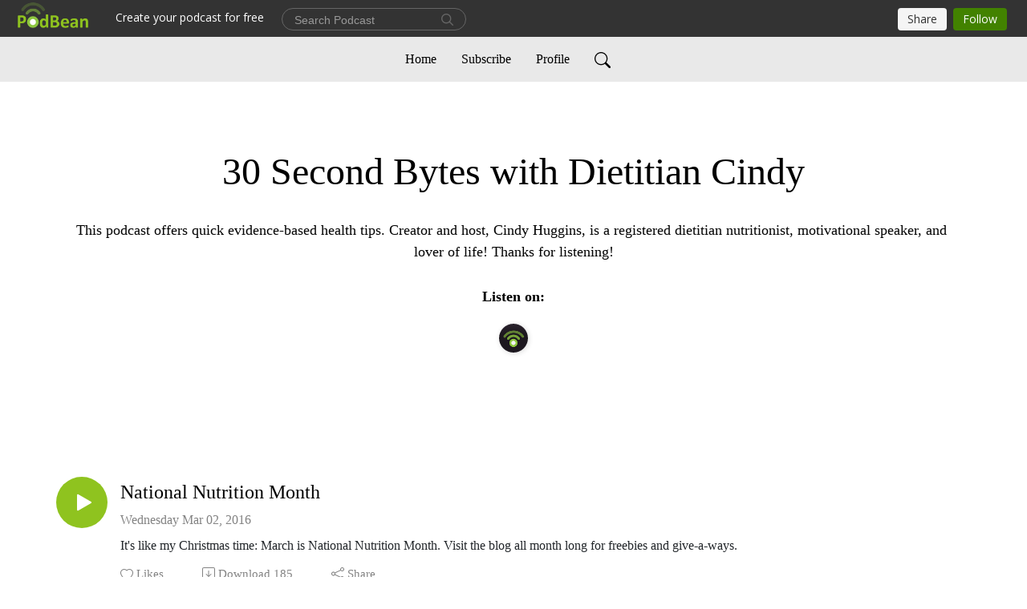

--- FILE ---
content_type: text/html; charset=UTF-8
request_url: https://cindyhuggins.podbean.com/
body_size: 12237
content:
<!DOCTYPE html>
<html  data-head-attrs=""  lang="en">
<head>
  <meta charset="UTF-8">
  <meta name="viewport" content="width=device-width, initial-scale=1.0">
  <meta name="mobile-web-app-capable" content="yes">
  <meta name="apple-mobile-web-app-status-bar-style" content="black">
  <meta name="theme-color" content="#ffffff">
  <link rel="stylesheet" href="https://cdnjs.cloudflare.com/ajax/libs/twitter-bootstrap/5.0.1/css/bootstrap.min.css" integrity="sha512-Ez0cGzNzHR1tYAv56860NLspgUGuQw16GiOOp/I2LuTmpSK9xDXlgJz3XN4cnpXWDmkNBKXR/VDMTCnAaEooxA==" crossorigin="anonymous" referrerpolicy="no-referrer" />
  <link rel="preconnect" href="https://fonts.googleapis.com">
  <link rel="preconnect" href="https://fonts.gstatic.com" crossorigin>
  <script type="module" crossorigin src="https://pbcdn1.podbean.com/fs1/user-site-dist/assets/index.eee367aa.js"></script>
    <link rel="modulepreload" href="https://pbcdn1.podbean.com/fs1/user-site-dist/assets/vendor.7a484e8a.js">
    <link rel="stylesheet" href="https://pbcdn1.podbean.com/fs1/user-site-dist/assets/index.d710f70e.css">
  <link rel="manifest" href="/user-site/manifest.webmanifest" crossorigin="use-credentials"><title>30 Second Bytes with Dietitian Cindy | Cindy Huggins, MS, RDN, LD</title><link rel="icon" href="https://www.podbean.com/favicon.ico"><link rel="apple-touch-icon" href="https://www.podbean.com/favicon.ico"><meta name="description" content="This podcast offers quick evidence-based health tips. Creator and host, Cindy Huggins, is a registered dietitian nutritionist, motivational speaker, and lover of life! Thanks for listening!"><meta property="og:title" content="30 Second Bytes with Dietitian Cindy | Cindy Huggins, MS, RDN, LD"><meta property="og:url" content="https://cindyhuggins.podbean.com/"><meta property="og:image" content="https://pbcdn1.podbean.com/imglogo/image-logo/834019/podcast-art.jpg"><meta property="og:description" content="This podcast offers quick evidence-based health tips. Creator and host, Cindy Huggins, is a registered dietitian nutritionist, motivational speaker, and lover of life! Thanks for listening!"><meta property="og:type" content="article"><meta name="twitter:card" content="summary"><meta name="twitter:site" content="@podbeancom"><meta name="twitter:url" content="https://cindyhuggins.podbean.com/"><meta name="twitter:title" content="30 Second Bytes with Dietitian Cindy | Cindy Huggins, MS, RDN, LD"><meta name="twitter:description" content="This podcast offers quick evidence-based health tips. Creator and host, Cindy Huggins, is a registered dietitian nutritionist, motivational speaker, and lover of life! Thanks for listening!"><meta name="twitter:image" content="https://pbcdn1.podbean.com/imglogo/image-logo/834019/podcast-art.jpg"><meta http-equiv="Content-Type" content="text/html; charset=UTF-8"><meta http-equiv="Content-Language" content="en-us"><meta name="generator" content="Podbean 3.2"><meta name="viewport" content="width=device-width, user-scalable=no, initial-scale=1.0, minimum-scale=1.0, maximum-scale=1.0"><meta name="author" content="PodBean Development"><meta name="Copyright" content="PodBean"><meta name="HandheldFriendly" content="True"><meta name="MobileOptimized" content="MobileOptimized"><meta name="robots" content="noindex,nofollow"><meta name="twitter:app:id:googleplay" content="com.podbean.app.podcast"><meta name="twitter:app:id:ipad" content="973361050"><meta name="twitter:app:id:iphone" content="973361050"><meta name="twitter:app:name:googleplay" content="Podbean"><meta name="twitter:app:name:ipad" content="Podbean"><meta name="twitter:app:name:iphone" content="Podbean"><script type="text/javascript" src="https://www.googletagmanager.com/gtag/js?id=G-TP93LLY3WQ" async></script><script type="text/javascript">
  window.dataLayer = window.dataLayer || [];
  function gtag(){dataLayer.push(arguments);}
  gtag('js', new Date());

  gtag('config', 'G-TP93LLY3WQ',{'allow_enhanced_conversions':true});
</script><script type="application/ld+json">[{"@context":"https://schema.org/","@type":"PodcastSeries","image":"https://pbcdn1.podbean.com/imglogo/image-logo/834019/podcast-art.jpg","url":"https://cindyhuggins.podbean.com","name":"30 Second Bytes with Dietitian Cindy","description":"This podcast offers quick evidence-based health tips. Creator and host, Cindy Huggins, is a registered dietitian nutritionist, motivational speaker, and lover of life! Thanks for listening!","webFeed":"https://feed.podbean.com/cindyhuggins/feed.xml"},{"@context":"https://schema.org/","@type":"PodcastEpisode","url":"/e/national-nutrition-month-1456889481/","name":"National Nutrition Month","datePublished":"2016-03-02","description":"It's like my Christmas time: March is National Nutrition Month. Visit the blog all month long for freebies and give-a-ways. ","associatedMedia":{"@type":"MediaObject","contentUrl":"https://mcdn.podbean.com/mf/web/kiykkc/Epi_NNMPSA.mp3"},"partOfSeries":{"@type":"PodcastSeries","name":"30 Second Bytes with Dietitian Cindy","url":"https://cindyhuggins.podbean.com"}},{"@context":"https://schema.org/","@type":"PodcastEpisode","url":"/e/blood-pressure-or-bleeding-stroke/","name":"Blood Pressure or Bleeding Stroke?","datePublished":"2016-02-29","description":"New research says uncontrolled blood pressure may lead to extreme health risks. Know your numbers! Research Study","associatedMedia":{"@type":"MediaObject","contentUrl":"https://mcdn.podbean.com/mf/web/pms6tw/Epi17.mp3"},"partOfSeries":{"@type":"PodcastSeries","name":"30 Second Bytes with Dietitian Cindy","url":"https://cindyhuggins.podbean.com"}},{"@context":"https://schema.org/","@type":"PodcastEpisode","url":"/e/good-fat-bad-fat/","name":"Good Fat Bad Fat","datePublished":"2016-02-22","description":"Good Fat versus Bad Fat! Listen to learn.","associatedMedia":{"@type":"MediaObject","contentUrl":"https://mcdn.podbean.com/mf/web/s7tjnv/Epi_15.mp3"},"partOfSeries":{"@type":"PodcastSeries","name":"30 Second Bytes with Dietitian Cindy","url":"https://cindyhuggins.podbean.com"}},{"@context":"https://schema.org/","@type":"PodcastEpisode","url":"/e/signs-and-symptoms-of-a-stroke/","name":"Signs and Symptoms of a Stroke","datePublished":"2016-02-17","description":"Heart disease is the No. 1 killer of women, which is why itis imperative that women learn the warning signs and symptoms of a stroke. Visit GoRedForWomen.Org","associatedMedia":{"@type":"MediaObject","contentUrl":"https://mcdn.podbean.com/mf/web/muvv7d/Epi_14.mp3"},"partOfSeries":{"@type":"PodcastSeries","name":"30 Second Bytes with Dietitian Cindy","url":"https://cindyhuggins.podbean.com"}},{"@context":"https://schema.org/","@type":"PodcastEpisode","url":"/e/signs-and-symptoms-of-heart-attack/","name":"Signs and symptoms of Heart Attack","datePublished":"2016-02-17","description":"Heart Disease is the #1 Killer of Women! Learn the signs and symptoms of a heart attack. Know your risk. Visit www.GoRedforWomen.Org","associatedMedia":{"@type":"MediaObject","contentUrl":"https://mcdn.podbean.com/mf/web/7d9dzn/Epi_13.mp3"},"partOfSeries":{"@type":"PodcastSeries","name":"30 Second Bytes with Dietitian Cindy","url":"https://cindyhuggins.podbean.com"}},{"@context":"https://schema.org/","@type":"PodcastEpisode","url":"/e/heart-broken-heart-health-check-up/","name":"Heart Broken? Heart Health Check Up","datePublished":"2016-02-10","description":"Are you a women? Then you are at risk for heart disease. Don't let this often time silent killer sneak up on you. Visit My Life Check to assess your heart health! More info here. ","associatedMedia":{"@type":"MediaObject","contentUrl":"https://mcdn.podbean.com/mf/web/e82tgx/Epi12.mp3"},"partOfSeries":{"@type":"PodcastSeries","name":"30 Second Bytes with Dietitian Cindy","url":"https://cindyhuggins.podbean.com"}},{"@context":"https://schema.org/","@type":"PodcastEpisode","url":"/e/weight-loss-tips-1451966002/","name":"Weight Loss Tips","datePublished":"2016-01-08","description":"In this episode I'm talking Weight Loss Tips the Experts! Consult with a dietitian. Visit here for more resources. Extended show notes here.","associatedMedia":{"@type":"MediaObject","contentUrl":"https://mcdn.podbean.com/mf/web/qcfxjb/HealthHacks_Episode2.mp3"},"partOfSeries":{"@type":"PodcastSeries","name":"30 Second Bytes with Dietitian Cindy","url":"https://cindyhuggins.podbean.com"}},{"@context":"https://schema.org/","@type":"PodcastEpisode","url":"/e/new-year-health-hacks/","name":"New Year Health Hacks","datePublished":"2016-01-01","description":"Let’s get real about dieting in2016. Step away from the fad diets andprepare yourself for real results. 2016 is going to be differentand here’s why. You are going to approach itdifferently. Joinme each Friday as I talk #HealthHacks2016 ","associatedMedia":{"@type":"MediaObject","contentUrl":"https://mcdn.podbean.com/mf/web/64ik5f/HealthHacks_Episode1.mp3"},"partOfSeries":{"@type":"PodcastSeries","name":"30 Second Bytes with Dietitian Cindy","url":"https://cindyhuggins.podbean.com"}},{"@context":"https://schema.org/","@type":"PodcastEpisode","url":"/e/importance-of-carbohydrates-for-controlling-blood-sugars/","name":"Importance of Carbohydrates for controlling blood sugars","datePublished":"2015-11-26","description":"Carbohydrates are the body’s main source of     fuel. If we were a car carbs would be our fuel. It's important to maintain consistent amounts of carbohydrates in the diet for good blood sugar control. For a complete list of carbohydrate rich foods visit www.CindyHuggins.com","associatedMedia":{"@type":"MediaObject","contentUrl":"https://mcdn.podbean.com/mf/web/nbs2h7/Epi10.mp3"},"partOfSeries":{"@type":"PodcastSeries","name":"30 Second Bytes with Dietitian Cindy","url":"https://cindyhuggins.podbean.com"}},{"@context":"https://schema.org/","@type":"PodcastEpisode","url":"/e/basic-guidelines-for-diabetes-and-meal-planning/","name":"Basic Guidelines for Diabetes and Meal Planning","datePublished":"2015-11-25","description":"There is no such thing as a \"Diabetic Diet\". Eating 3 balanced meals a day with snacks, if needed, at consistent times will help control blood sugar and reduce diabetes related complications. Skipping meals is the worst thing you could do for blood sugar control. Continue to follow my episodes through the end of Nov for more meal planning tips. Visit Diabetes.org for more information. ","associatedMedia":{"@type":"MediaObject","contentUrl":"https://mcdn.podbean.com/mf/web/dt3xpz/Epi9.mp3"},"partOfSeries":{"@type":"PodcastSeries","name":"30 Second Bytes with Dietitian Cindy","url":"https://cindyhuggins.podbean.com"}}]</script><link type="application/rss+xml" rel="alternate" href="https://feed.podbean.com/cindyhuggins/feed.xml" title="30 Second Bytes with Dietitian Cindy"><link rel="canonical" href="https://cindyhuggins.podbean.com/"><meta name="head:count" content="34"><link rel="modulepreload" crossorigin href="https://pbcdn1.podbean.com/fs1/user-site-dist/assets/list.1aa0612c.js"><link rel="stylesheet" href="https://pbcdn1.podbean.com/fs1/user-site-dist/assets/list.8ea2873e.css"><link rel="modulepreload" crossorigin href="https://pbcdn1.podbean.com/fs1/user-site-dist/assets/HomeHeader.214c3166.js"><link rel="stylesheet" href="https://pbcdn1.podbean.com/fs1/user-site-dist/assets/HomeHeader.f51f4f51.css"><link rel="modulepreload" crossorigin href="https://pbcdn1.podbean.com/fs1/user-site-dist/assets/HeadEpisode.28968293.js"><link rel="stylesheet" href="https://pbcdn1.podbean.com/fs1/user-site-dist/assets/HeadEpisode.72529506.css">
</head>
<body  data-head-attrs="" >
  <div id="app" data-server-rendered="true"><div class="main-page main-style-light" style="--font:Avenir;--secondaryFont:Avenir;--playerColor:#8fc31f;--playerColorRGB:143,195,31;--homeHeaderTextColor:#000000;--homeHeaderBackgroundColor:#ffffff;--pageHeaderTextColor:#ffffff;--pageHeaderBackgroundColor:#868686;"><!----><div class="cc-theme  theme-elegant d-flex flex-column h-100 list-page list-page-all"><!--[--><div class="cc-navigation1 navigation" style="--navigationFontColor:#000000;--navigationBackgroundColor:#e9e9e9;"><nav class="navbar navbar-expand-lg"><div class="container justify-content-center"><div style="" class="nav-item search-icon list-unstyled"><button class="btn bg-transparent d-black d-lg-none border-0 nav-link text-dark px-2" type="button" title="Search"><svg xmlns="http://www.w3.org/2000/svg" width="20" height="20" fill="currentColor" class="bi bi-search" viewbox="0 0 16 16"><path d="M11.742 10.344a6.5 6.5 0 1 0-1.397 1.398h-.001c.03.04.062.078.098.115l3.85 3.85a1 1 0 0 0 1.415-1.414l-3.85-3.85a1.007 1.007 0 0 0-.115-.1zM12 6.5a5.5 5.5 0 1 1-11 0 5.5 5.5 0 0 1 11 0z"></path></svg></button></div><div class="h-search" style="display:none;"><input class="form-control shadow-sm rounded-pill border-0" title="Search" value="" type="text" placeholder="Search"><button type="button" class="btn bg-transparent border-0">Cancel</button></div><button class="navbar-toggler px-2" type="button" title="Navbar toggle" data-bs-toggle="collapse" data-bs-target="#navbarNav" aria-controls="navbarNav" aria-expanded="false" aria-label="Toggle navigation"><svg xmlns="http://www.w3.org/2000/svg" width="28" height="28" fill="currentColor" class="bi bi-list" viewbox="0 0 16 16"><path fill-rule="evenodd" d="M2.5 12a.5.5 0 0 1 .5-.5h10a.5.5 0 0 1 0 1H3a.5.5 0 0 1-.5-.5zm0-4a.5.5 0 0 1 .5-.5h10a.5.5 0 0 1 0 1H3a.5.5 0 0 1-.5-.5zm0-4a.5.5 0 0 1 .5-.5h10a.5.5 0 0 1 0 1H3a.5.5 0 0 1-.5-.5z"></path></svg></button><div class="collapse navbar-collapse" id="navbarNav"><ul class="navbar-nav" style=""><!--[--><li class="nav-item"><!--[--><a aria-current="page" href="/" class="active router-link-exact-active nav-link"><!--[-->Home<!--]--></a><!--]--></li><li class="nav-item"><!--[--><a target="_blank" rel="noopener noreferrer" class="nav-link" active-class="active" href="https://www.podbean.com/site/podcatcher/index/blog/EGnnRFOwC6J"><!--[-->Subscribe<!--]--></a><!--]--></li><li class="nav-item"><!--[--><a target="_blank" rel="noopener noreferrer" class="nav-link" active-class="active" href="https://www.podbean.com/user-EGeLKfOwC6J"><!--[-->Profile<!--]--></a><!--]--></li><!--]--><!--[--><li style="" class="nav-item search-icon"><button class="btn bg-transparent border-0 nav-link" type="button" title="Search"><svg xmlns="http://www.w3.org/2000/svg" width="20" height="20" fill="currentColor" class="bi bi-search" viewbox="0 0 16 16"><path d="M11.742 10.344a6.5 6.5 0 1 0-1.397 1.398h-.001c.03.04.062.078.098.115l3.85 3.85a1 1 0 0 0 1.415-1.414l-3.85-3.85a1.007 1.007 0 0 0-.115-.1zM12 6.5a5.5 5.5 0 1 1-11 0 5.5 5.5 0 0 1 11 0z"></path></svg></button></li><!--]--></ul></div></div></nav></div><!----><!--]--><div class="common-content flex-shrink-0 home-page"><!--[--><!----><div class="cc-top-content home-header-bg"><div class="container"><div class="row"><div class="col text-center mb-5 pb-4"><h1 class="mt-5 text-break"><i class="bi-alarm"></i><i class="bi-alarm-clock"></i><i class="bi bi-vinyl-fill"></i> 30 Second Bytes with Dietitian Cindy</h1><p class="mt-4 pt-2 p-description" style="">This podcast offers quick evidence-based health tips. Creator and host, Cindy Huggins, is a registered dietitian nutritionist, motivational speaker, and lover of life! Thanks for listening!</p><div class="mt-4"><div class="cc-podcast-apps-content"><p class="fs-18 title">Listen on:</p><ul class="cc-podcast-apps list-unstyled d-flex flex-wrap podcast-app"><!--[--><li class="mb-2"><a href="https://www.podbean.com/pw/pbblog-2iqer-cb9e3?from=usersite" class="modal-title" target="_blank" rel="noreferrer noopener" data-bs-toggle="tooltip" data-bs-placement="top" title="Podbean App"><img class="Podbean App rounded-circle" src="https://pbcdn1.podbean.com/fs1/site/images/admin5/podbean-app.png" alt="Podbean App"></a></li><!--]--></ul></div></div></div></div></div></div><!--]--><div class="cc-customize-container"><!----><!--[--><!--]--><!--teleport start--><!--teleport end--></div><!--[--><!----><div><div class="container list-container"><!--[--><h2 class="text-center cc-episode-title">Episodes</h2><!--]--><div class="episode-list-type-simple-list row row-cols-1 row-cols-md-4 pt-4 g-4 mt-0 episode-content cc-episode-list"><!--[--><div class="col6 mt-0 card bg-transparent border-0 d-md-flex list"><div class="episode-logo position-relative" href="javascript:void(0)"><!----><p class="e-l-date"><!----><span class="episode-date">Wednesday Mar 02, 2016</span></p><div class="hover-bg"></div><div class="play-bg position-absolute d-flex align-items-center justify-content-center"><button type="button" class="btn btn-link play-button" title="Play National Nutrition Month"><span class="play-button-bg"><svg t="1622017593702" class="icon icon-play" fill="currentColor" viewbox="0 0 1024 1024" version="1.1" xmlns="http://www.w3.org/2000/svg" p-id="12170" width="30" height="30"><path d="M844.704269 475.730473L222.284513 116.380385a43.342807 43.342807 0 0 0-65.025048 37.548353v718.692951a43.335582 43.335582 0 0 0 65.025048 37.541128l622.412531-359.342864a43.357257 43.357257 0 0 0 0.007225-75.08948z" fill="" p-id="12171"></path></svg></span></button></div></div><div class="card-body position-relative"><div class="card-body-button-title"><button type="button" class="btn btn-link play-button e-r-play-button" title="Play National Nutrition Month"><span class="play-button-bg"><svg t="1622017593702" class="icon icon-play" fill="currentColor" viewbox="0 0 1024 1024" version="1.1" xmlns="http://www.w3.org/2000/svg" p-id="12170" width="30" height="30"><path d="M844.704269 475.730473L222.284513 116.380385a43.342807 43.342807 0 0 0-65.025048 37.548353v718.692951a43.335582 43.335582 0 0 0 65.025048 37.541128l622.412531-359.342864a43.357257 43.357257 0 0 0 0.007225-75.08948z" fill="" p-id="12171"></path></svg></span></button><div class="right-title-date"><h2 class="card-title e-title text-truncate"><a href="/e/national-nutrition-month-1456889481/" class="text-decoration-none text-truncate"><!--[-->National Nutrition Month<!--]--></a></h2><p class="r-t-date text-gray"><!----><span class="episode-date">Wednesday Mar 02, 2016</span></p></div></div><p class="e-date text-gray"><!----><span class="episode-date">Wednesday Mar 02, 2016</span></p><!--[--><div class="episode-description"><p class="e-description text-two-line card-text">It's like my Christmas time: March is National Nutrition Month. Visit the blog all month long for freebies and give-a-ways. </p><!----></div><div class="read-more"><a href="/e/national-nutrition-month-1456889481/" class="text-decoration-none text-truncate"><!--[--> Read more <svg xmlns="http://www.w3.org/2000/svg" width="16" height="16" fill="currentColor" class="bi bi-arrow-right" viewbox="0 0 16 16"><path fill-rule="evenodd" d="M1 8a.5.5 0 0 1 .5-.5h11.793l-3.147-3.146a.5.5 0 0 1 .708-.708l4 4a.5.5 0 0 1 0 .708l-4 4a.5.5 0 0 1-.708-.708L13.293 8.5H1.5A.5.5 0 0 1 1 8z"></path></svg><!--]--></a></div><!--]--><div class="cc-post-toolbar"><ul class="list-unstyled d-flex mb-0 row gx-5 p-0"><li class="col-auto"><button class="border-0 p-0 bg-transparent row gx-1 align-items-center" title="Likes"><svg xmlns="http://www.w3.org/2000/svg" width="16" height="16" fill="currentColor" class="bi bi-heart col-auto icon-like" viewbox="0 0 16 16"><path d="m8 2.748-.717-.737C5.6.281 2.514.878 1.4 3.053c-.523 1.023-.641 2.5.314 4.385.92 1.815 2.834 3.989 6.286 6.357 3.452-2.368 5.365-4.542 6.286-6.357.955-1.886.838-3.362.314-4.385C13.486.878 10.4.28 8.717 2.01L8 2.748zM8 15C-7.333 4.868 3.279-3.04 7.824 1.143c.06.055.119.112.176.171a3.12 3.12 0 0 1 .176-.17C12.72-3.042 23.333 4.867 8 15z"></path></svg><span class="text-gray col-auto item-name">Likes</span><!----></button></li><li class="col-auto"><a class="border-0 p-0 bg-transparent row gx-1 align-items-center" href="https://www.podbean.com/media/share/pb-gwwav-5d2b49?download=1" target="_blank" title="Download"><svg xmlns="http://www.w3.org/2000/svg" width="16" height="16" fill="currentColor" class="bi bi-arrow-down-square col-auto" viewbox="0 0 16 16"><path fill-rule="evenodd" d="M15 2a1 1 0 0 0-1-1H2a1 1 0 0 0-1 1v12a1 1 0 0 0 1 1h12a1 1 0 0 0 1-1V2zM0 2a2 2 0 0 1 2-2h12a2 2 0 0 1 2 2v12a2 2 0 0 1-2 2H2a2 2 0 0 1-2-2V2zm8.5 2.5a.5.5 0 0 0-1 0v5.793L5.354 8.146a.5.5 0 1 0-.708.708l3 3a.5.5 0 0 0 .708 0l3-3a.5.5 0 0 0-.708-.708L8.5 10.293V4.5z"></path></svg><span class="text-gray col-auto item-name">Download</span><span class="text-gray col-auto">185</span></a></li><li class="col-auto"><button class="border-0 p-0 bg-transparent row gx-1 align-items-center" title="Share" data-bs-toggle="modal" data-bs-target="#shareModal"><svg xmlns="http://www.w3.org/2000/svg" width="16" height="16" fill="currentColor" class="bi bi-share col-auto" viewbox="0 0 16 16"><path d="M13.5 1a1.5 1.5 0 1 0 0 3 1.5 1.5 0 0 0 0-3zM11 2.5a2.5 2.5 0 1 1 .603 1.628l-6.718 3.12a2.499 2.499 0 0 1 0 1.504l6.718 3.12a2.5 2.5 0 1 1-.488.876l-6.718-3.12a2.5 2.5 0 1 1 0-3.256l6.718-3.12A2.5 2.5 0 0 1 11 2.5zm-8.5 4a1.5 1.5 0 1 0 0 3 1.5 1.5 0 0 0 0-3zm11 5.5a1.5 1.5 0 1 0 0 3 1.5 1.5 0 0 0 0-3z"></path></svg><span class="text-gray item-name col-auto">Share</span></button></li></ul></div></div></div><div class="col6 mt-0 card bg-transparent border-0 d-md-flex list"><div class="episode-logo position-relative" href="javascript:void(0)"><!----><p class="e-l-date"><!----><span class="episode-date">Monday Feb 29, 2016</span></p><div class="hover-bg"></div><div class="play-bg position-absolute d-flex align-items-center justify-content-center"><button type="button" class="btn btn-link play-button" title="Play Blood Pressure or Bleeding Stroke?"><span class="play-button-bg"><svg t="1622017593702" class="icon icon-play" fill="currentColor" viewbox="0 0 1024 1024" version="1.1" xmlns="http://www.w3.org/2000/svg" p-id="12170" width="30" height="30"><path d="M844.704269 475.730473L222.284513 116.380385a43.342807 43.342807 0 0 0-65.025048 37.548353v718.692951a43.335582 43.335582 0 0 0 65.025048 37.541128l622.412531-359.342864a43.357257 43.357257 0 0 0 0.007225-75.08948z" fill="" p-id="12171"></path></svg></span></button></div></div><div class="card-body position-relative"><div class="card-body-button-title"><button type="button" class="btn btn-link play-button e-r-play-button" title="Play Blood Pressure or Bleeding Stroke?"><span class="play-button-bg"><svg t="1622017593702" class="icon icon-play" fill="currentColor" viewbox="0 0 1024 1024" version="1.1" xmlns="http://www.w3.org/2000/svg" p-id="12170" width="30" height="30"><path d="M844.704269 475.730473L222.284513 116.380385a43.342807 43.342807 0 0 0-65.025048 37.548353v718.692951a43.335582 43.335582 0 0 0 65.025048 37.541128l622.412531-359.342864a43.357257 43.357257 0 0 0 0.007225-75.08948z" fill="" p-id="12171"></path></svg></span></button><div class="right-title-date"><h2 class="card-title e-title text-truncate"><a href="/e/blood-pressure-or-bleeding-stroke/" class="text-decoration-none text-truncate"><!--[-->Blood Pressure or Bleeding Stroke?<!--]--></a></h2><p class="r-t-date text-gray"><!----><span class="episode-date">Monday Feb 29, 2016</span></p></div></div><p class="e-date text-gray"><!----><span class="episode-date">Monday Feb 29, 2016</span></p><!--[--><div class="episode-description"><p class="e-description text-two-line card-text">New research says uncontrolled blood pressure may lead to extreme health risks. Know your numbers! Research Study</p><!----></div><div class="read-more"><a href="/e/blood-pressure-or-bleeding-stroke/" class="text-decoration-none text-truncate"><!--[--> Read more <svg xmlns="http://www.w3.org/2000/svg" width="16" height="16" fill="currentColor" class="bi bi-arrow-right" viewbox="0 0 16 16"><path fill-rule="evenodd" d="M1 8a.5.5 0 0 1 .5-.5h11.793l-3.147-3.146a.5.5 0 0 1 .708-.708l4 4a.5.5 0 0 1 0 .708l-4 4a.5.5 0 0 1-.708-.708L13.293 8.5H1.5A.5.5 0 0 1 1 8z"></path></svg><!--]--></a></div><!--]--><div class="cc-post-toolbar"><ul class="list-unstyled d-flex mb-0 row gx-5 p-0"><li class="col-auto"><button class="border-0 p-0 bg-transparent row gx-1 align-items-center" title="Likes"><svg xmlns="http://www.w3.org/2000/svg" width="16" height="16" fill="currentColor" class="bi bi-heart col-auto icon-like" viewbox="0 0 16 16"><path d="m8 2.748-.717-.737C5.6.281 2.514.878 1.4 3.053c-.523 1.023-.641 2.5.314 4.385.92 1.815 2.834 3.989 6.286 6.357 3.452-2.368 5.365-4.542 6.286-6.357.955-1.886.838-3.362.314-4.385C13.486.878 10.4.28 8.717 2.01L8 2.748zM8 15C-7.333 4.868 3.279-3.04 7.824 1.143c.06.055.119.112.176.171a3.12 3.12 0 0 1 .176-.17C12.72-3.042 23.333 4.867 8 15z"></path></svg><span class="text-gray col-auto item-name">Likes</span><!----></button></li><li class="col-auto"><a class="border-0 p-0 bg-transparent row gx-1 align-items-center" href="https://www.podbean.com/media/share/pb-xw8w6-5cdf07?download=1" target="_blank" title="Download"><svg xmlns="http://www.w3.org/2000/svg" width="16" height="16" fill="currentColor" class="bi bi-arrow-down-square col-auto" viewbox="0 0 16 16"><path fill-rule="evenodd" d="M15 2a1 1 0 0 0-1-1H2a1 1 0 0 0-1 1v12a1 1 0 0 0 1 1h12a1 1 0 0 0 1-1V2zM0 2a2 2 0 0 1 2-2h12a2 2 0 0 1 2 2v12a2 2 0 0 1-2 2H2a2 2 0 0 1-2-2V2zm8.5 2.5a.5.5 0 0 0-1 0v5.793L5.354 8.146a.5.5 0 1 0-.708.708l3 3a.5.5 0 0 0 .708 0l3-3a.5.5 0 0 0-.708-.708L8.5 10.293V4.5z"></path></svg><span class="text-gray col-auto item-name">Download</span><span class="text-gray col-auto">95</span></a></li><li class="col-auto"><button class="border-0 p-0 bg-transparent row gx-1 align-items-center" title="Share" data-bs-toggle="modal" data-bs-target="#shareModal"><svg xmlns="http://www.w3.org/2000/svg" width="16" height="16" fill="currentColor" class="bi bi-share col-auto" viewbox="0 0 16 16"><path d="M13.5 1a1.5 1.5 0 1 0 0 3 1.5 1.5 0 0 0 0-3zM11 2.5a2.5 2.5 0 1 1 .603 1.628l-6.718 3.12a2.499 2.499 0 0 1 0 1.504l6.718 3.12a2.5 2.5 0 1 1-.488.876l-6.718-3.12a2.5 2.5 0 1 1 0-3.256l6.718-3.12A2.5 2.5 0 0 1 11 2.5zm-8.5 4a1.5 1.5 0 1 0 0 3 1.5 1.5 0 0 0 0-3zm11 5.5a1.5 1.5 0 1 0 0 3 1.5 1.5 0 0 0 0-3z"></path></svg><span class="text-gray item-name col-auto">Share</span></button></li></ul></div></div></div><div class="col6 mt-0 card bg-transparent border-0 d-md-flex list"><div class="episode-logo position-relative" href="javascript:void(0)"><!----><p class="e-l-date"><!----><span class="episode-date">Monday Feb 22, 2016</span></p><div class="hover-bg"></div><div class="play-bg position-absolute d-flex align-items-center justify-content-center"><button type="button" class="btn btn-link play-button" title="Play Good Fat Bad Fat"><span class="play-button-bg"><svg t="1622017593702" class="icon icon-play" fill="currentColor" viewbox="0 0 1024 1024" version="1.1" xmlns="http://www.w3.org/2000/svg" p-id="12170" width="30" height="30"><path d="M844.704269 475.730473L222.284513 116.380385a43.342807 43.342807 0 0 0-65.025048 37.548353v718.692951a43.335582 43.335582 0 0 0 65.025048 37.541128l622.412531-359.342864a43.357257 43.357257 0 0 0 0.007225-75.08948z" fill="" p-id="12171"></path></svg></span></button></div></div><div class="card-body position-relative"><div class="card-body-button-title"><button type="button" class="btn btn-link play-button e-r-play-button" title="Play Good Fat Bad Fat"><span class="play-button-bg"><svg t="1622017593702" class="icon icon-play" fill="currentColor" viewbox="0 0 1024 1024" version="1.1" xmlns="http://www.w3.org/2000/svg" p-id="12170" width="30" height="30"><path d="M844.704269 475.730473L222.284513 116.380385a43.342807 43.342807 0 0 0-65.025048 37.548353v718.692951a43.335582 43.335582 0 0 0 65.025048 37.541128l622.412531-359.342864a43.357257 43.357257 0 0 0 0.007225-75.08948z" fill="" p-id="12171"></path></svg></span></button><div class="right-title-date"><h2 class="card-title e-title text-truncate"><a href="/e/good-fat-bad-fat/" class="text-decoration-none text-truncate"><!--[-->Good Fat Bad Fat<!--]--></a></h2><p class="r-t-date text-gray"><!----><span class="episode-date">Monday Feb 22, 2016</span></p></div></div><p class="e-date text-gray"><!----><span class="episode-date">Monday Feb 22, 2016</span></p><!--[--><div class="episode-description"><p class="e-description text-two-line card-text">Good Fat versus Bad Fat! Listen to learn.</p><!----></div><div class="read-more"><a href="/e/good-fat-bad-fat/" class="text-decoration-none text-truncate"><!--[--> Read more <svg xmlns="http://www.w3.org/2000/svg" width="16" height="16" fill="currentColor" class="bi bi-arrow-right" viewbox="0 0 16 16"><path fill-rule="evenodd" d="M1 8a.5.5 0 0 1 .5-.5h11.793l-3.147-3.146a.5.5 0 0 1 .708-.708l4 4a.5.5 0 0 1 0 .708l-4 4a.5.5 0 0 1-.708-.708L13.293 8.5H1.5A.5.5 0 0 1 1 8z"></path></svg><!--]--></a></div><!--]--><div class="cc-post-toolbar"><ul class="list-unstyled d-flex mb-0 row gx-5 p-0"><li class="col-auto"><button class="border-0 p-0 bg-transparent row gx-1 align-items-center" title="Likes"><svg xmlns="http://www.w3.org/2000/svg" width="16" height="16" fill="currentColor" class="bi bi-heart col-auto icon-like" viewbox="0 0 16 16"><path d="m8 2.748-.717-.737C5.6.281 2.514.878 1.4 3.053c-.523 1.023-.641 2.5.314 4.385.92 1.815 2.834 3.989 6.286 6.357 3.452-2.368 5.365-4.542 6.286-6.357.955-1.886.838-3.362.314-4.385C13.486.878 10.4.28 8.717 2.01L8 2.748zM8 15C-7.333 4.868 3.279-3.04 7.824 1.143c.06.055.119.112.176.171a3.12 3.12 0 0 1 .176-.17C12.72-3.042 23.333 4.867 8 15z"></path></svg><span class="text-gray col-auto item-name">Likes</span><!----></button></li><li class="col-auto"><a class="border-0 p-0 bg-transparent row gx-1 align-items-center" href="https://www.podbean.com/media/share/pb-2gra7-5cbc00?download=1" target="_blank" title="Download"><svg xmlns="http://www.w3.org/2000/svg" width="16" height="16" fill="currentColor" class="bi bi-arrow-down-square col-auto" viewbox="0 0 16 16"><path fill-rule="evenodd" d="M15 2a1 1 0 0 0-1-1H2a1 1 0 0 0-1 1v12a1 1 0 0 0 1 1h12a1 1 0 0 0 1-1V2zM0 2a2 2 0 0 1 2-2h12a2 2 0 0 1 2 2v12a2 2 0 0 1-2 2H2a2 2 0 0 1-2-2V2zm8.5 2.5a.5.5 0 0 0-1 0v5.793L5.354 8.146a.5.5 0 1 0-.708.708l3 3a.5.5 0 0 0 .708 0l3-3a.5.5 0 0 0-.708-.708L8.5 10.293V4.5z"></path></svg><span class="text-gray col-auto item-name">Download</span><span class="text-gray col-auto">124</span></a></li><li class="col-auto"><button class="border-0 p-0 bg-transparent row gx-1 align-items-center" title="Share" data-bs-toggle="modal" data-bs-target="#shareModal"><svg xmlns="http://www.w3.org/2000/svg" width="16" height="16" fill="currentColor" class="bi bi-share col-auto" viewbox="0 0 16 16"><path d="M13.5 1a1.5 1.5 0 1 0 0 3 1.5 1.5 0 0 0 0-3zM11 2.5a2.5 2.5 0 1 1 .603 1.628l-6.718 3.12a2.499 2.499 0 0 1 0 1.504l6.718 3.12a2.5 2.5 0 1 1-.488.876l-6.718-3.12a2.5 2.5 0 1 1 0-3.256l6.718-3.12A2.5 2.5 0 0 1 11 2.5zm-8.5 4a1.5 1.5 0 1 0 0 3 1.5 1.5 0 0 0 0-3zm11 5.5a1.5 1.5 0 1 0 0 3 1.5 1.5 0 0 0 0-3z"></path></svg><span class="text-gray item-name col-auto">Share</span></button></li></ul></div></div></div><div class="col6 mt-0 card bg-transparent border-0 d-md-flex list"><div class="episode-logo position-relative" href="javascript:void(0)"><!----><p class="e-l-date"><!----><span class="episode-date">Wednesday Feb 17, 2016</span></p><div class="hover-bg"></div><div class="play-bg position-absolute d-flex align-items-center justify-content-center"><button type="button" class="btn btn-link play-button" title="Play Signs and Symptoms of a Stroke"><span class="play-button-bg"><svg t="1622017593702" class="icon icon-play" fill="currentColor" viewbox="0 0 1024 1024" version="1.1" xmlns="http://www.w3.org/2000/svg" p-id="12170" width="30" height="30"><path d="M844.704269 475.730473L222.284513 116.380385a43.342807 43.342807 0 0 0-65.025048 37.548353v718.692951a43.335582 43.335582 0 0 0 65.025048 37.541128l622.412531-359.342864a43.357257 43.357257 0 0 0 0.007225-75.08948z" fill="" p-id="12171"></path></svg></span></button></div></div><div class="card-body position-relative"><div class="card-body-button-title"><button type="button" class="btn btn-link play-button e-r-play-button" title="Play Signs and Symptoms of a Stroke"><span class="play-button-bg"><svg t="1622017593702" class="icon icon-play" fill="currentColor" viewbox="0 0 1024 1024" version="1.1" xmlns="http://www.w3.org/2000/svg" p-id="12170" width="30" height="30"><path d="M844.704269 475.730473L222.284513 116.380385a43.342807 43.342807 0 0 0-65.025048 37.548353v718.692951a43.335582 43.335582 0 0 0 65.025048 37.541128l622.412531-359.342864a43.357257 43.357257 0 0 0 0.007225-75.08948z" fill="" p-id="12171"></path></svg></span></button><div class="right-title-date"><h2 class="card-title e-title text-truncate"><a href="/e/signs-and-symptoms-of-a-stroke/" class="text-decoration-none text-truncate"><!--[-->Signs and Symptoms of a Stroke<!--]--></a></h2><p class="r-t-date text-gray"><!----><span class="episode-date">Wednesday Feb 17, 2016</span></p></div></div><p class="e-date text-gray"><!----><span class="episode-date">Wednesday Feb 17, 2016</span></p><!--[--><div class="episode-description"><p class="e-description text-two-line card-text">Heart disease is the No. 1 killer of women, which is why it<br>is imperative that women learn the warning signs and symptoms of a stroke. Visit GoRedForWomen.Org</p><!----></div><div class="read-more"><a href="/e/signs-and-symptoms-of-a-stroke/" class="text-decoration-none text-truncate"><!--[--> Read more <svg xmlns="http://www.w3.org/2000/svg" width="16" height="16" fill="currentColor" class="bi bi-arrow-right" viewbox="0 0 16 16"><path fill-rule="evenodd" d="M1 8a.5.5 0 0 1 .5-.5h11.793l-3.147-3.146a.5.5 0 0 1 .708-.708l4 4a.5.5 0 0 1 0 .708l-4 4a.5.5 0 0 1-.708-.708L13.293 8.5H1.5A.5.5 0 0 1 1 8z"></path></svg><!--]--></a></div><!--]--><div class="cc-post-toolbar"><ul class="list-unstyled d-flex mb-0 row gx-5 p-0"><li class="col-auto"><button class="border-0 p-0 bg-transparent row gx-1 align-items-center" title="Likes"><svg xmlns="http://www.w3.org/2000/svg" width="16" height="16" fill="currentColor" class="bi bi-heart col-auto icon-like" viewbox="0 0 16 16"><path d="m8 2.748-.717-.737C5.6.281 2.514.878 1.4 3.053c-.523 1.023-.641 2.5.314 4.385.92 1.815 2.834 3.989 6.286 6.357 3.452-2.368 5.365-4.542 6.286-6.357.955-1.886.838-3.362.314-4.385C13.486.878 10.4.28 8.717 2.01L8 2.748zM8 15C-7.333 4.868 3.279-3.04 7.824 1.143c.06.055.119.112.176.171a3.12 3.12 0 0 1 .176-.17C12.72-3.042 23.333 4.867 8 15z"></path></svg><span class="text-gray col-auto item-name">Likes</span><!----></button></li><li class="col-auto"><a class="border-0 p-0 bg-transparent row gx-1 align-items-center" href="https://www.podbean.com/media/share/pb-gvr3b-5cbbec?download=1" target="_blank" title="Download"><svg xmlns="http://www.w3.org/2000/svg" width="16" height="16" fill="currentColor" class="bi bi-arrow-down-square col-auto" viewbox="0 0 16 16"><path fill-rule="evenodd" d="M15 2a1 1 0 0 0-1-1H2a1 1 0 0 0-1 1v12a1 1 0 0 0 1 1h12a1 1 0 0 0 1-1V2zM0 2a2 2 0 0 1 2-2h12a2 2 0 0 1 2 2v12a2 2 0 0 1-2 2H2a2 2 0 0 1-2-2V2zm8.5 2.5a.5.5 0 0 0-1 0v5.793L5.354 8.146a.5.5 0 1 0-.708.708l3 3a.5.5 0 0 0 .708 0l3-3a.5.5 0 0 0-.708-.708L8.5 10.293V4.5z"></path></svg><span class="text-gray col-auto item-name">Download</span><span class="text-gray col-auto">95</span></a></li><li class="col-auto"><button class="border-0 p-0 bg-transparent row gx-1 align-items-center" title="Share" data-bs-toggle="modal" data-bs-target="#shareModal"><svg xmlns="http://www.w3.org/2000/svg" width="16" height="16" fill="currentColor" class="bi bi-share col-auto" viewbox="0 0 16 16"><path d="M13.5 1a1.5 1.5 0 1 0 0 3 1.5 1.5 0 0 0 0-3zM11 2.5a2.5 2.5 0 1 1 .603 1.628l-6.718 3.12a2.499 2.499 0 0 1 0 1.504l6.718 3.12a2.5 2.5 0 1 1-.488.876l-6.718-3.12a2.5 2.5 0 1 1 0-3.256l6.718-3.12A2.5 2.5 0 0 1 11 2.5zm-8.5 4a1.5 1.5 0 1 0 0 3 1.5 1.5 0 0 0 0-3zm11 5.5a1.5 1.5 0 1 0 0 3 1.5 1.5 0 0 0 0-3z"></path></svg><span class="text-gray item-name col-auto">Share</span></button></li></ul></div></div></div><div class="col6 mt-0 card bg-transparent border-0 d-md-flex list"><div class="episode-logo position-relative" href="javascript:void(0)"><!----><p class="e-l-date"><!----><span class="episode-date">Wednesday Feb 17, 2016</span></p><div class="hover-bg"></div><div class="play-bg position-absolute d-flex align-items-center justify-content-center"><button type="button" class="btn btn-link play-button" title="Play Signs and symptoms of Heart Attack"><span class="play-button-bg"><svg t="1622017593702" class="icon icon-play" fill="currentColor" viewbox="0 0 1024 1024" version="1.1" xmlns="http://www.w3.org/2000/svg" p-id="12170" width="30" height="30"><path d="M844.704269 475.730473L222.284513 116.380385a43.342807 43.342807 0 0 0-65.025048 37.548353v718.692951a43.335582 43.335582 0 0 0 65.025048 37.541128l622.412531-359.342864a43.357257 43.357257 0 0 0 0.007225-75.08948z" fill="" p-id="12171"></path></svg></span></button></div></div><div class="card-body position-relative"><div class="card-body-button-title"><button type="button" class="btn btn-link play-button e-r-play-button" title="Play Signs and symptoms of Heart Attack"><span class="play-button-bg"><svg t="1622017593702" class="icon icon-play" fill="currentColor" viewbox="0 0 1024 1024" version="1.1" xmlns="http://www.w3.org/2000/svg" p-id="12170" width="30" height="30"><path d="M844.704269 475.730473L222.284513 116.380385a43.342807 43.342807 0 0 0-65.025048 37.548353v718.692951a43.335582 43.335582 0 0 0 65.025048 37.541128l622.412531-359.342864a43.357257 43.357257 0 0 0 0.007225-75.08948z" fill="" p-id="12171"></path></svg></span></button><div class="right-title-date"><h2 class="card-title e-title text-truncate"><a href="/e/signs-and-symptoms-of-heart-attack/" class="text-decoration-none text-truncate"><!--[-->Signs and symptoms of Heart Attack<!--]--></a></h2><p class="r-t-date text-gray"><!----><span class="episode-date">Wednesday Feb 17, 2016</span></p></div></div><p class="e-date text-gray"><!----><span class="episode-date">Wednesday Feb 17, 2016</span></p><!--[--><div class="episode-description"><p class="e-description text-two-line card-text">Heart Disease is the #1 Killer of Women! Learn the signs and symptoms of a heart attack. Know your risk. Visit www.GoRedforWomen.Org</p><!----></div><div class="read-more"><a href="/e/signs-and-symptoms-of-heart-attack/" class="text-decoration-none text-truncate"><!--[--> Read more <svg xmlns="http://www.w3.org/2000/svg" width="16" height="16" fill="currentColor" class="bi bi-arrow-right" viewbox="0 0 16 16"><path fill-rule="evenodd" d="M1 8a.5.5 0 0 1 .5-.5h11.793l-3.147-3.146a.5.5 0 0 1 .708-.708l4 4a.5.5 0 0 1 0 .708l-4 4a.5.5 0 0 1-.708-.708L13.293 8.5H1.5A.5.5 0 0 1 1 8z"></path></svg><!--]--></a></div><!--]--><div class="cc-post-toolbar"><ul class="list-unstyled d-flex mb-0 row gx-5 p-0"><li class="col-auto"><button class="border-0 p-0 bg-transparent row gx-1 align-items-center" title="Likes"><svg xmlns="http://www.w3.org/2000/svg" width="16" height="16" fill="currentColor" class="bi bi-heart col-auto icon-like" viewbox="0 0 16 16"><path d="m8 2.748-.717-.737C5.6.281 2.514.878 1.4 3.053c-.523 1.023-.641 2.5.314 4.385.92 1.815 2.834 3.989 6.286 6.357 3.452-2.368 5.365-4.542 6.286-6.357.955-1.886.838-3.362.314-4.385C13.486.878 10.4.28 8.717 2.01L8 2.748zM8 15C-7.333 4.868 3.279-3.04 7.824 1.143c.06.055.119.112.176.171a3.12 3.12 0 0 1 .176-.17C12.72-3.042 23.333 4.867 8 15z"></path></svg><span class="text-gray col-auto item-name">Likes</span><!----></button></li><li class="col-auto"><a class="border-0 p-0 bg-transparent row gx-1 align-items-center" href="https://www.podbean.com/media/share/pb-baq4n-5cbbd7?download=1" target="_blank" title="Download"><svg xmlns="http://www.w3.org/2000/svg" width="16" height="16" fill="currentColor" class="bi bi-arrow-down-square col-auto" viewbox="0 0 16 16"><path fill-rule="evenodd" d="M15 2a1 1 0 0 0-1-1H2a1 1 0 0 0-1 1v12a1 1 0 0 0 1 1h12a1 1 0 0 0 1-1V2zM0 2a2 2 0 0 1 2-2h12a2 2 0 0 1 2 2v12a2 2 0 0 1-2 2H2a2 2 0 0 1-2-2V2zm8.5 2.5a.5.5 0 0 0-1 0v5.793L5.354 8.146a.5.5 0 1 0-.708.708l3 3a.5.5 0 0 0 .708 0l3-3a.5.5 0 0 0-.708-.708L8.5 10.293V4.5z"></path></svg><span class="text-gray col-auto item-name">Download</span><span class="text-gray col-auto">91</span></a></li><li class="col-auto"><button class="border-0 p-0 bg-transparent row gx-1 align-items-center" title="Share" data-bs-toggle="modal" data-bs-target="#shareModal"><svg xmlns="http://www.w3.org/2000/svg" width="16" height="16" fill="currentColor" class="bi bi-share col-auto" viewbox="0 0 16 16"><path d="M13.5 1a1.5 1.5 0 1 0 0 3 1.5 1.5 0 0 0 0-3zM11 2.5a2.5 2.5 0 1 1 .603 1.628l-6.718 3.12a2.499 2.499 0 0 1 0 1.504l6.718 3.12a2.5 2.5 0 1 1-.488.876l-6.718-3.12a2.5 2.5 0 1 1 0-3.256l6.718-3.12A2.5 2.5 0 0 1 11 2.5zm-8.5 4a1.5 1.5 0 1 0 0 3 1.5 1.5 0 0 0 0-3zm11 5.5a1.5 1.5 0 1 0 0 3 1.5 1.5 0 0 0 0-3z"></path></svg><span class="text-gray item-name col-auto">Share</span></button></li></ul></div></div></div><div class="col6 mt-0 card bg-transparent border-0 d-md-flex list"><div class="episode-logo position-relative" href="javascript:void(0)"><!----><p class="e-l-date"><!----><span class="episode-date">Wednesday Feb 10, 2016</span></p><div class="hover-bg"></div><div class="play-bg position-absolute d-flex align-items-center justify-content-center"><button type="button" class="btn btn-link play-button" title="Play Heart Broken? Heart Health Check Up"><span class="play-button-bg"><svg t="1622017593702" class="icon icon-play" fill="currentColor" viewbox="0 0 1024 1024" version="1.1" xmlns="http://www.w3.org/2000/svg" p-id="12170" width="30" height="30"><path d="M844.704269 475.730473L222.284513 116.380385a43.342807 43.342807 0 0 0-65.025048 37.548353v718.692951a43.335582 43.335582 0 0 0 65.025048 37.541128l622.412531-359.342864a43.357257 43.357257 0 0 0 0.007225-75.08948z" fill="" p-id="12171"></path></svg></span></button></div></div><div class="card-body position-relative"><div class="card-body-button-title"><button type="button" class="btn btn-link play-button e-r-play-button" title="Play Heart Broken? Heart Health Check Up"><span class="play-button-bg"><svg t="1622017593702" class="icon icon-play" fill="currentColor" viewbox="0 0 1024 1024" version="1.1" xmlns="http://www.w3.org/2000/svg" p-id="12170" width="30" height="30"><path d="M844.704269 475.730473L222.284513 116.380385a43.342807 43.342807 0 0 0-65.025048 37.548353v718.692951a43.335582 43.335582 0 0 0 65.025048 37.541128l622.412531-359.342864a43.357257 43.357257 0 0 0 0.007225-75.08948z" fill="" p-id="12171"></path></svg></span></button><div class="right-title-date"><h2 class="card-title e-title text-truncate"><a href="/e/heart-broken-heart-health-check-up/" class="text-decoration-none text-truncate"><!--[-->Heart Broken? Heart Health Check Up<!--]--></a></h2><p class="r-t-date text-gray"><!----><span class="episode-date">Wednesday Feb 10, 2016</span></p></div></div><p class="e-date text-gray"><!----><span class="episode-date">Wednesday Feb 10, 2016</span></p><!--[--><div class="episode-description"><p class="e-description text-two-line card-text">Are you a women? Then you are at risk for heart disease. Don't let this often time silent killer sneak up on you. Visit My Life Check to assess your heart health! More info here. </p><!----></div><div class="read-more"><a href="/e/heart-broken-heart-health-check-up/" class="text-decoration-none text-truncate"><!--[--> Read more <svg xmlns="http://www.w3.org/2000/svg" width="16" height="16" fill="currentColor" class="bi bi-arrow-right" viewbox="0 0 16 16"><path fill-rule="evenodd" d="M1 8a.5.5 0 0 1 .5-.5h11.793l-3.147-3.146a.5.5 0 0 1 .708-.708l4 4a.5.5 0 0 1 0 .708l-4 4a.5.5 0 0 1-.708-.708L13.293 8.5H1.5A.5.5 0 0 1 1 8z"></path></svg><!--]--></a></div><!--]--><div class="cc-post-toolbar"><ul class="list-unstyled d-flex mb-0 row gx-5 p-0"><li class="col-auto"><button class="border-0 p-0 bg-transparent row gx-1 align-items-center" title="Likes"><svg xmlns="http://www.w3.org/2000/svg" width="16" height="16" fill="currentColor" class="bi bi-heart col-auto icon-like" viewbox="0 0 16 16"><path d="m8 2.748-.717-.737C5.6.281 2.514.878 1.4 3.053c-.523 1.023-.641 2.5.314 4.385.92 1.815 2.834 3.989 6.286 6.357 3.452-2.368 5.365-4.542 6.286-6.357.955-1.886.838-3.362.314-4.385C13.486.878 10.4.28 8.717 2.01L8 2.748zM8 15C-7.333 4.868 3.279-3.04 7.824 1.143c.06.055.119.112.176.171a3.12 3.12 0 0 1 .176-.17C12.72-3.042 23.333 4.867 8 15z"></path></svg><span class="text-gray col-auto item-name">Likes</span><span class="text-gray col-auto">1</span></button></li><li class="col-auto"><a class="border-0 p-0 bg-transparent row gx-1 align-items-center" href="https://www.podbean.com/media/share/pb-9dmvs-5c8713?download=1" target="_blank" title="Download"><svg xmlns="http://www.w3.org/2000/svg" width="16" height="16" fill="currentColor" class="bi bi-arrow-down-square col-auto" viewbox="0 0 16 16"><path fill-rule="evenodd" d="M15 2a1 1 0 0 0-1-1H2a1 1 0 0 0-1 1v12a1 1 0 0 0 1 1h12a1 1 0 0 0 1-1V2zM0 2a2 2 0 0 1 2-2h12a2 2 0 0 1 2 2v12a2 2 0 0 1-2 2H2a2 2 0 0 1-2-2V2zm8.5 2.5a.5.5 0 0 0-1 0v5.793L5.354 8.146a.5.5 0 1 0-.708.708l3 3a.5.5 0 0 0 .708 0l3-3a.5.5 0 0 0-.708-.708L8.5 10.293V4.5z"></path></svg><span class="text-gray col-auto item-name">Download</span><span class="text-gray col-auto">92</span></a></li><li class="col-auto"><button class="border-0 p-0 bg-transparent row gx-1 align-items-center" title="Share" data-bs-toggle="modal" data-bs-target="#shareModal"><svg xmlns="http://www.w3.org/2000/svg" width="16" height="16" fill="currentColor" class="bi bi-share col-auto" viewbox="0 0 16 16"><path d="M13.5 1a1.5 1.5 0 1 0 0 3 1.5 1.5 0 0 0 0-3zM11 2.5a2.5 2.5 0 1 1 .603 1.628l-6.718 3.12a2.499 2.499 0 0 1 0 1.504l6.718 3.12a2.5 2.5 0 1 1-.488.876l-6.718-3.12a2.5 2.5 0 1 1 0-3.256l6.718-3.12A2.5 2.5 0 0 1 11 2.5zm-8.5 4a1.5 1.5 0 1 0 0 3 1.5 1.5 0 0 0 0-3zm11 5.5a1.5 1.5 0 1 0 0 3 1.5 1.5 0 0 0 0-3z"></path></svg><span class="text-gray item-name col-auto">Share</span></button></li></ul></div></div></div><div class="col6 mt-0 card bg-transparent border-0 d-md-flex list"><div class="episode-logo position-relative" href="javascript:void(0)"><!----><p class="e-l-date"><!----><span class="episode-date">Friday Jan 08, 2016</span></p><div class="hover-bg"></div><div class="play-bg position-absolute d-flex align-items-center justify-content-center"><button type="button" class="btn btn-link play-button" title="Play Weight Loss Tips"><span class="play-button-bg"><svg t="1622017593702" class="icon icon-play" fill="currentColor" viewbox="0 0 1024 1024" version="1.1" xmlns="http://www.w3.org/2000/svg" p-id="12170" width="30" height="30"><path d="M844.704269 475.730473L222.284513 116.380385a43.342807 43.342807 0 0 0-65.025048 37.548353v718.692951a43.335582 43.335582 0 0 0 65.025048 37.541128l622.412531-359.342864a43.357257 43.357257 0 0 0 0.007225-75.08948z" fill="" p-id="12171"></path></svg></span></button></div></div><div class="card-body position-relative"><div class="card-body-button-title"><button type="button" class="btn btn-link play-button e-r-play-button" title="Play Weight Loss Tips"><span class="play-button-bg"><svg t="1622017593702" class="icon icon-play" fill="currentColor" viewbox="0 0 1024 1024" version="1.1" xmlns="http://www.w3.org/2000/svg" p-id="12170" width="30" height="30"><path d="M844.704269 475.730473L222.284513 116.380385a43.342807 43.342807 0 0 0-65.025048 37.548353v718.692951a43.335582 43.335582 0 0 0 65.025048 37.541128l622.412531-359.342864a43.357257 43.357257 0 0 0 0.007225-75.08948z" fill="" p-id="12171"></path></svg></span></button><div class="right-title-date"><h2 class="card-title e-title text-truncate"><a href="/e/weight-loss-tips-1451966002/" class="text-decoration-none text-truncate"><!--[-->Weight Loss Tips<!--]--></a></h2><p class="r-t-date text-gray"><!----><span class="episode-date">Friday Jan 08, 2016</span></p></div></div><p class="e-date text-gray"><!----><span class="episode-date">Friday Jan 08, 2016</span></p><!--[--><div class="episode-description"><p class="e-description text-two-line card-text">In this episode I'm talking Weight Loss Tips the Experts! Consult with a dietitian. Visit here for more resources. Extended show notes here.</p><!----></div><div class="read-more"><a href="/e/weight-loss-tips-1451966002/" class="text-decoration-none text-truncate"><!--[--> Read more <svg xmlns="http://www.w3.org/2000/svg" width="16" height="16" fill="currentColor" class="bi bi-arrow-right" viewbox="0 0 16 16"><path fill-rule="evenodd" d="M1 8a.5.5 0 0 1 .5-.5h11.793l-3.147-3.146a.5.5 0 0 1 .708-.708l4 4a.5.5 0 0 1 0 .708l-4 4a.5.5 0 0 1-.708-.708L13.293 8.5H1.5A.5.5 0 0 1 1 8z"></path></svg><!--]--></a></div><!--]--><div class="cc-post-toolbar"><ul class="list-unstyled d-flex mb-0 row gx-5 p-0"><li class="col-auto"><button class="border-0 p-0 bg-transparent row gx-1 align-items-center" title="Likes"><svg xmlns="http://www.w3.org/2000/svg" width="16" height="16" fill="currentColor" class="bi bi-heart col-auto icon-like" viewbox="0 0 16 16"><path d="m8 2.748-.717-.737C5.6.281 2.514.878 1.4 3.053c-.523 1.023-.641 2.5.314 4.385.92 1.815 2.834 3.989 6.286 6.357 3.452-2.368 5.365-4.542 6.286-6.357.955-1.886.838-3.362.314-4.385C13.486.878 10.4.28 8.717 2.01L8 2.748zM8 15C-7.333 4.868 3.279-3.04 7.824 1.143c.06.055.119.112.176.171a3.12 3.12 0 0 1 .176-.17C12.72-3.042 23.333 4.867 8 15z"></path></svg><span class="text-gray col-auto item-name">Likes</span><!----></button></li><li class="col-auto"><a class="border-0 p-0 bg-transparent row gx-1 align-items-center" href="https://www.podbean.com/media/share/pb-5vanq-5b6bfd?download=1" target="_blank" title="Download"><svg xmlns="http://www.w3.org/2000/svg" width="16" height="16" fill="currentColor" class="bi bi-arrow-down-square col-auto" viewbox="0 0 16 16"><path fill-rule="evenodd" d="M15 2a1 1 0 0 0-1-1H2a1 1 0 0 0-1 1v12a1 1 0 0 0 1 1h12a1 1 0 0 0 1-1V2zM0 2a2 2 0 0 1 2-2h12a2 2 0 0 1 2 2v12a2 2 0 0 1-2 2H2a2 2 0 0 1-2-2V2zm8.5 2.5a.5.5 0 0 0-1 0v5.793L5.354 8.146a.5.5 0 1 0-.708.708l3 3a.5.5 0 0 0 .708 0l3-3a.5.5 0 0 0-.708-.708L8.5 10.293V4.5z"></path></svg><span class="text-gray col-auto item-name">Download</span><span class="text-gray col-auto">288</span></a></li><li class="col-auto"><button class="border-0 p-0 bg-transparent row gx-1 align-items-center" title="Share" data-bs-toggle="modal" data-bs-target="#shareModal"><svg xmlns="http://www.w3.org/2000/svg" width="16" height="16" fill="currentColor" class="bi bi-share col-auto" viewbox="0 0 16 16"><path d="M13.5 1a1.5 1.5 0 1 0 0 3 1.5 1.5 0 0 0 0-3zM11 2.5a2.5 2.5 0 1 1 .603 1.628l-6.718 3.12a2.499 2.499 0 0 1 0 1.504l6.718 3.12a2.5 2.5 0 1 1-.488.876l-6.718-3.12a2.5 2.5 0 1 1 0-3.256l6.718-3.12A2.5 2.5 0 0 1 11 2.5zm-8.5 4a1.5 1.5 0 1 0 0 3 1.5 1.5 0 0 0 0-3zm11 5.5a1.5 1.5 0 1 0 0 3 1.5 1.5 0 0 0 0-3z"></path></svg><span class="text-gray item-name col-auto">Share</span></button></li></ul></div></div></div><div class="col6 mt-0 card bg-transparent border-0 d-md-flex list"><div class="episode-logo position-relative" href="javascript:void(0)"><!----><p class="e-l-date"><!----><span class="episode-date">Friday Jan 01, 2016</span></p><div class="hover-bg"></div><div class="play-bg position-absolute d-flex align-items-center justify-content-center"><button type="button" class="btn btn-link play-button" title="Play New Year Health Hacks"><span class="play-button-bg"><svg t="1622017593702" class="icon icon-play" fill="currentColor" viewbox="0 0 1024 1024" version="1.1" xmlns="http://www.w3.org/2000/svg" p-id="12170" width="30" height="30"><path d="M844.704269 475.730473L222.284513 116.380385a43.342807 43.342807 0 0 0-65.025048 37.548353v718.692951a43.335582 43.335582 0 0 0 65.025048 37.541128l622.412531-359.342864a43.357257 43.357257 0 0 0 0.007225-75.08948z" fill="" p-id="12171"></path></svg></span></button></div></div><div class="card-body position-relative"><div class="card-body-button-title"><button type="button" class="btn btn-link play-button e-r-play-button" title="Play New Year Health Hacks"><span class="play-button-bg"><svg t="1622017593702" class="icon icon-play" fill="currentColor" viewbox="0 0 1024 1024" version="1.1" xmlns="http://www.w3.org/2000/svg" p-id="12170" width="30" height="30"><path d="M844.704269 475.730473L222.284513 116.380385a43.342807 43.342807 0 0 0-65.025048 37.548353v718.692951a43.335582 43.335582 0 0 0 65.025048 37.541128l622.412531-359.342864a43.357257 43.357257 0 0 0 0.007225-75.08948z" fill="" p-id="12171"></path></svg></span></button><div class="right-title-date"><h2 class="card-title e-title text-truncate"><a href="/e/new-year-health-hacks/" class="text-decoration-none text-truncate"><!--[-->New Year Health Hacks<!--]--></a></h2><p class="r-t-date text-gray"><!----><span class="episode-date">Friday Jan 01, 2016</span></p></div></div><p class="e-date text-gray"><!----><span class="episode-date">Friday Jan 01, 2016</span></p><!--[--><div class="episode-description"><p class="e-description text-two-line card-text">Let’s get real about dieting in<br>2016. Step away from the fad diets and<br>prepare yourself for real results. 2016 is going to be different<br>and here’s why. You are going to approach it<br>differently. Join<br>me each Friday as I talk #HealthHacks2016 </p><!----></div><div class="read-more"><a href="/e/new-year-health-hacks/" class="text-decoration-none text-truncate"><!--[--> Read more <svg xmlns="http://www.w3.org/2000/svg" width="16" height="16" fill="currentColor" class="bi bi-arrow-right" viewbox="0 0 16 16"><path fill-rule="evenodd" d="M1 8a.5.5 0 0 1 .5-.5h11.793l-3.147-3.146a.5.5 0 0 1 .708-.708l4 4a.5.5 0 0 1 0 .708l-4 4a.5.5 0 0 1-.708-.708L13.293 8.5H1.5A.5.5 0 0 1 1 8z"></path></svg><!--]--></a></div><!--]--><div class="cc-post-toolbar"><ul class="list-unstyled d-flex mb-0 row gx-5 p-0"><li class="col-auto"><button class="border-0 p-0 bg-transparent row gx-1 align-items-center" title="Likes"><svg xmlns="http://www.w3.org/2000/svg" width="16" height="16" fill="currentColor" class="bi bi-heart col-auto icon-like" viewbox="0 0 16 16"><path d="m8 2.748-.717-.737C5.6.281 2.514.878 1.4 3.053c-.523 1.023-.641 2.5.314 4.385.92 1.815 2.834 3.989 6.286 6.357 3.452-2.368 5.365-4.542 6.286-6.357.955-1.886.838-3.362.314-4.385C13.486.878 10.4.28 8.717 2.01L8 2.748zM8 15C-7.333 4.868 3.279-3.04 7.824 1.143c.06.055.119.112.176.171a3.12 3.12 0 0 1 .176-.17C12.72-3.042 23.333 4.867 8 15z"></path></svg><span class="text-gray col-auto item-name">Likes</span><!----></button></li><li class="col-auto"><a class="border-0 p-0 bg-transparent row gx-1 align-items-center" href="https://www.podbean.com/media/share/pb-76edr-5b5951?download=1" target="_blank" title="Download"><svg xmlns="http://www.w3.org/2000/svg" width="16" height="16" fill="currentColor" class="bi bi-arrow-down-square col-auto" viewbox="0 0 16 16"><path fill-rule="evenodd" d="M15 2a1 1 0 0 0-1-1H2a1 1 0 0 0-1 1v12a1 1 0 0 0 1 1h12a1 1 0 0 0 1-1V2zM0 2a2 2 0 0 1 2-2h12a2 2 0 0 1 2 2v12a2 2 0 0 1-2 2H2a2 2 0 0 1-2-2V2zm8.5 2.5a.5.5 0 0 0-1 0v5.793L5.354 8.146a.5.5 0 1 0-.708.708l3 3a.5.5 0 0 0 .708 0l3-3a.5.5 0 0 0-.708-.708L8.5 10.293V4.5z"></path></svg><span class="text-gray col-auto item-name">Download</span><span class="text-gray col-auto">187</span></a></li><li class="col-auto"><button class="border-0 p-0 bg-transparent row gx-1 align-items-center" title="Share" data-bs-toggle="modal" data-bs-target="#shareModal"><svg xmlns="http://www.w3.org/2000/svg" width="16" height="16" fill="currentColor" class="bi bi-share col-auto" viewbox="0 0 16 16"><path d="M13.5 1a1.5 1.5 0 1 0 0 3 1.5 1.5 0 0 0 0-3zM11 2.5a2.5 2.5 0 1 1 .603 1.628l-6.718 3.12a2.499 2.499 0 0 1 0 1.504l6.718 3.12a2.5 2.5 0 1 1-.488.876l-6.718-3.12a2.5 2.5 0 1 1 0-3.256l6.718-3.12A2.5 2.5 0 0 1 11 2.5zm-8.5 4a1.5 1.5 0 1 0 0 3 1.5 1.5 0 0 0 0-3zm11 5.5a1.5 1.5 0 1 0 0 3 1.5 1.5 0 0 0 0-3z"></path></svg><span class="text-gray item-name col-auto">Share</span></button></li></ul></div></div></div><div class="col6 mt-0 card bg-transparent border-0 d-md-flex list"><div class="episode-logo position-relative" href="javascript:void(0)"><!----><p class="e-l-date"><!----><span class="episode-date">Thursday Nov 26, 2015</span></p><div class="hover-bg"></div><div class="play-bg position-absolute d-flex align-items-center justify-content-center"><button type="button" class="btn btn-link play-button" title="Play Importance of Carbohydrates for controlling blood sugars"><span class="play-button-bg"><svg t="1622017593702" class="icon icon-play" fill="currentColor" viewbox="0 0 1024 1024" version="1.1" xmlns="http://www.w3.org/2000/svg" p-id="12170" width="30" height="30"><path d="M844.704269 475.730473L222.284513 116.380385a43.342807 43.342807 0 0 0-65.025048 37.548353v718.692951a43.335582 43.335582 0 0 0 65.025048 37.541128l622.412531-359.342864a43.357257 43.357257 0 0 0 0.007225-75.08948z" fill="" p-id="12171"></path></svg></span></button></div></div><div class="card-body position-relative"><div class="card-body-button-title"><button type="button" class="btn btn-link play-button e-r-play-button" title="Play Importance of Carbohydrates for controlling blood sugars"><span class="play-button-bg"><svg t="1622017593702" class="icon icon-play" fill="currentColor" viewbox="0 0 1024 1024" version="1.1" xmlns="http://www.w3.org/2000/svg" p-id="12170" width="30" height="30"><path d="M844.704269 475.730473L222.284513 116.380385a43.342807 43.342807 0 0 0-65.025048 37.548353v718.692951a43.335582 43.335582 0 0 0 65.025048 37.541128l622.412531-359.342864a43.357257 43.357257 0 0 0 0.007225-75.08948z" fill="" p-id="12171"></path></svg></span></button><div class="right-title-date"><h2 class="card-title e-title text-truncate"><a href="/e/importance-of-carbohydrates-for-controlling-blood-sugars/" class="text-decoration-none text-truncate"><!--[-->Importance of Carbohydrates for controlling blood sugars<!--]--></a></h2><p class="r-t-date text-gray"><!----><span class="episode-date">Thursday Nov 26, 2015</span></p></div></div><p class="e-date text-gray"><!----><span class="episode-date">Thursday Nov 26, 2015</span></p><!--[--><div class="episode-description"><p class="e-description text-two-line card-text">Carbohydrates are the body’s main source of<br>     fuel. If we were a car carbs would be our fuel. It's important to maintain consistent amounts of carbohydrates in the diet for good blood sugar control. For a complete list of carbohydrate rich foods visit www.CindyHuggins.com</p><!----></div><div class="read-more"><a href="/e/importance-of-carbohydrates-for-controlling-blood-sugars/" class="text-decoration-none text-truncate"><!--[--> Read more <svg xmlns="http://www.w3.org/2000/svg" width="16" height="16" fill="currentColor" class="bi bi-arrow-right" viewbox="0 0 16 16"><path fill-rule="evenodd" d="M1 8a.5.5 0 0 1 .5-.5h11.793l-3.147-3.146a.5.5 0 0 1 .708-.708l4 4a.5.5 0 0 1 0 .708l-4 4a.5.5 0 0 1-.708-.708L13.293 8.5H1.5A.5.5 0 0 1 1 8z"></path></svg><!--]--></a></div><!--]--><div class="cc-post-toolbar"><ul class="list-unstyled d-flex mb-0 row gx-5 p-0"><li class="col-auto"><button class="border-0 p-0 bg-transparent row gx-1 align-items-center" title="Likes"><svg xmlns="http://www.w3.org/2000/svg" width="16" height="16" fill="currentColor" class="bi bi-heart col-auto icon-like" viewbox="0 0 16 16"><path d="m8 2.748-.717-.737C5.6.281 2.514.878 1.4 3.053c-.523 1.023-.641 2.5.314 4.385.92 1.815 2.834 3.989 6.286 6.357 3.452-2.368 5.365-4.542 6.286-6.357.955-1.886.838-3.362.314-4.385C13.486.878 10.4.28 8.717 2.01L8 2.748zM8 15C-7.333 4.868 3.279-3.04 7.824 1.143c.06.055.119.112.176.171a3.12 3.12 0 0 1 .176-.17C12.72-3.042 23.333 4.867 8 15z"></path></svg><span class="text-gray col-auto item-name">Likes</span><!----></button></li><li class="col-auto"><a class="border-0 p-0 bg-transparent row gx-1 align-items-center" href="https://www.podbean.com/media/share/pb-ydx3v-5a8160?download=1" target="_blank" title="Download"><svg xmlns="http://www.w3.org/2000/svg" width="16" height="16" fill="currentColor" class="bi bi-arrow-down-square col-auto" viewbox="0 0 16 16"><path fill-rule="evenodd" d="M15 2a1 1 0 0 0-1-1H2a1 1 0 0 0-1 1v12a1 1 0 0 0 1 1h12a1 1 0 0 0 1-1V2zM0 2a2 2 0 0 1 2-2h12a2 2 0 0 1 2 2v12a2 2 0 0 1-2 2H2a2 2 0 0 1-2-2V2zm8.5 2.5a.5.5 0 0 0-1 0v5.793L5.354 8.146a.5.5 0 1 0-.708.708l3 3a.5.5 0 0 0 .708 0l3-3a.5.5 0 0 0-.708-.708L8.5 10.293V4.5z"></path></svg><span class="text-gray col-auto item-name">Download</span><span class="text-gray col-auto">167</span></a></li><li class="col-auto"><button class="border-0 p-0 bg-transparent row gx-1 align-items-center" title="Share" data-bs-toggle="modal" data-bs-target="#shareModal"><svg xmlns="http://www.w3.org/2000/svg" width="16" height="16" fill="currentColor" class="bi bi-share col-auto" viewbox="0 0 16 16"><path d="M13.5 1a1.5 1.5 0 1 0 0 3 1.5 1.5 0 0 0 0-3zM11 2.5a2.5 2.5 0 1 1 .603 1.628l-6.718 3.12a2.499 2.499 0 0 1 0 1.504l6.718 3.12a2.5 2.5 0 1 1-.488.876l-6.718-3.12a2.5 2.5 0 1 1 0-3.256l6.718-3.12A2.5 2.5 0 0 1 11 2.5zm-8.5 4a1.5 1.5 0 1 0 0 3 1.5 1.5 0 0 0 0-3zm11 5.5a1.5 1.5 0 1 0 0 3 1.5 1.5 0 0 0 0-3z"></path></svg><span class="text-gray item-name col-auto">Share</span></button></li></ul></div></div></div><div class="col6 mt-0 card bg-transparent border-0 d-md-flex list"><div class="episode-logo position-relative" href="javascript:void(0)"><!----><p class="e-l-date"><!----><span class="episode-date">Wednesday Nov 25, 2015</span></p><div class="hover-bg"></div><div class="play-bg position-absolute d-flex align-items-center justify-content-center"><button type="button" class="btn btn-link play-button" title="Play Basic Guidelines for Diabetes and Meal Planning"><span class="play-button-bg"><svg t="1622017593702" class="icon icon-play" fill="currentColor" viewbox="0 0 1024 1024" version="1.1" xmlns="http://www.w3.org/2000/svg" p-id="12170" width="30" height="30"><path d="M844.704269 475.730473L222.284513 116.380385a43.342807 43.342807 0 0 0-65.025048 37.548353v718.692951a43.335582 43.335582 0 0 0 65.025048 37.541128l622.412531-359.342864a43.357257 43.357257 0 0 0 0.007225-75.08948z" fill="" p-id="12171"></path></svg></span></button></div></div><div class="card-body position-relative"><div class="card-body-button-title"><button type="button" class="btn btn-link play-button e-r-play-button" title="Play Basic Guidelines for Diabetes and Meal Planning"><span class="play-button-bg"><svg t="1622017593702" class="icon icon-play" fill="currentColor" viewbox="0 0 1024 1024" version="1.1" xmlns="http://www.w3.org/2000/svg" p-id="12170" width="30" height="30"><path d="M844.704269 475.730473L222.284513 116.380385a43.342807 43.342807 0 0 0-65.025048 37.548353v718.692951a43.335582 43.335582 0 0 0 65.025048 37.541128l622.412531-359.342864a43.357257 43.357257 0 0 0 0.007225-75.08948z" fill="" p-id="12171"></path></svg></span></button><div class="right-title-date"><h2 class="card-title e-title text-truncate"><a href="/e/basic-guidelines-for-diabetes-and-meal-planning/" class="text-decoration-none text-truncate"><!--[-->Basic Guidelines for Diabetes and Meal Planning<!--]--></a></h2><p class="r-t-date text-gray"><!----><span class="episode-date">Wednesday Nov 25, 2015</span></p></div></div><p class="e-date text-gray"><!----><span class="episode-date">Wednesday Nov 25, 2015</span></p><!--[--><div class="episode-description"><p class="e-description text-two-line card-text">There is no such thing as a "Diabetic Diet". Eating 3 balanced meals a day with snacks, if needed, at consistent times will help control blood sugar and reduce diabetes related complications. Skipping meals is the worst thing you could do for blood sugar control. Continue to follow my episodes through the end of Nov for more meal planning tips. Visit Diabetes.org for more information. </p><!----></div><div class="read-more"><a href="/e/basic-guidelines-for-diabetes-and-meal-planning/" class="text-decoration-none text-truncate"><!--[--> Read more <svg xmlns="http://www.w3.org/2000/svg" width="16" height="16" fill="currentColor" class="bi bi-arrow-right" viewbox="0 0 16 16"><path fill-rule="evenodd" d="M1 8a.5.5 0 0 1 .5-.5h11.793l-3.147-3.146a.5.5 0 0 1 .708-.708l4 4a.5.5 0 0 1 0 .708l-4 4a.5.5 0 0 1-.708-.708L13.293 8.5H1.5A.5.5 0 0 1 1 8z"></path></svg><!--]--></a></div><!--]--><div class="cc-post-toolbar"><ul class="list-unstyled d-flex mb-0 row gx-5 p-0"><li class="col-auto"><button class="border-0 p-0 bg-transparent row gx-1 align-items-center" title="Likes"><svg xmlns="http://www.w3.org/2000/svg" width="16" height="16" fill="currentColor" class="bi bi-heart col-auto icon-like" viewbox="0 0 16 16"><path d="m8 2.748-.717-.737C5.6.281 2.514.878 1.4 3.053c-.523 1.023-.641 2.5.314 4.385.92 1.815 2.834 3.989 6.286 6.357 3.452-2.368 5.365-4.542 6.286-6.357.955-1.886.838-3.362.314-4.385C13.486.878 10.4.28 8.717 2.01L8 2.748zM8 15C-7.333 4.868 3.279-3.04 7.824 1.143c.06.055.119.112.176.171a3.12 3.12 0 0 1 .176-.17C12.72-3.042 23.333 4.867 8 15z"></path></svg><span class="text-gray col-auto item-name">Likes</span><!----></button></li><li class="col-auto"><a class="border-0 p-0 bg-transparent row gx-1 align-items-center" href="https://www.podbean.com/media/share/pb-gczaq-5a7afb?download=1" target="_blank" title="Download"><svg xmlns="http://www.w3.org/2000/svg" width="16" height="16" fill="currentColor" class="bi bi-arrow-down-square col-auto" viewbox="0 0 16 16"><path fill-rule="evenodd" d="M15 2a1 1 0 0 0-1-1H2a1 1 0 0 0-1 1v12a1 1 0 0 0 1 1h12a1 1 0 0 0 1-1V2zM0 2a2 2 0 0 1 2-2h12a2 2 0 0 1 2 2v12a2 2 0 0 1-2 2H2a2 2 0 0 1-2-2V2zm8.5 2.5a.5.5 0 0 0-1 0v5.793L5.354 8.146a.5.5 0 1 0-.708.708l3 3a.5.5 0 0 0 .708 0l3-3a.5.5 0 0 0-.708-.708L8.5 10.293V4.5z"></path></svg><span class="text-gray col-auto item-name">Download</span><span class="text-gray col-auto">134</span></a></li><li class="col-auto"><button class="border-0 p-0 bg-transparent row gx-1 align-items-center" title="Share" data-bs-toggle="modal" data-bs-target="#shareModal"><svg xmlns="http://www.w3.org/2000/svg" width="16" height="16" fill="currentColor" class="bi bi-share col-auto" viewbox="0 0 16 16"><path d="M13.5 1a1.5 1.5 0 1 0 0 3 1.5 1.5 0 0 0 0-3zM11 2.5a2.5 2.5 0 1 1 .603 1.628l-6.718 3.12a2.499 2.499 0 0 1 0 1.504l6.718 3.12a2.5 2.5 0 1 1-.488.876l-6.718-3.12a2.5 2.5 0 1 1 0-3.256l6.718-3.12A2.5 2.5 0 0 1 11 2.5zm-8.5 4a1.5 1.5 0 1 0 0 3 1.5 1.5 0 0 0 0-3zm11 5.5a1.5 1.5 0 1 0 0 3 1.5 1.5 0 0 0 0-3z"></path></svg><span class="text-gray item-name col-auto">Share</span></button></li></ul></div></div></div><!--]--></div><div class="row text-center load-more cc-pagination2 pt-3 pb-5"><a href="/page/2/" class="p-2 text-decoration-none"><!--[-->Load more <svg t="1629337856032" class="icon" fill="currentColor" viewbox="0 0 1024 1024" version="1.1" xmlns="http://www.w3.org/2000/svg" p-id="12698" width="16" height="16"><path d="M508.893248 762.931659a65.039498 65.039498 0 0 1-46.420659-19.485839L97.125746 371.004022c-25.143018-25.634319-24.752868-66.816849 0.881451-91.959868 25.648769-25.164693 66.809624-24.745643 91.959867 0.881451l318.933409 325.125238 318.933408-325.125238a65.025048 65.025048 0 0 1 92.841318 91.078417L555.313907 743.44582a65.025048 65.025048 0 0 1-46.420659 19.485839z" fill="" p-id="12699"></path></svg><!--]--></a></div></div></div><!--]--><div class="cc-customize-container"><!----><!--[--><!--]--><!--teleport start--><!--teleport end--></div></div><!--[--><footer class="cc-footer2 footer mt-auto" style="--footerFontColor:#ffffff;--footerBackgroundColor:#000000;"><div class="container text-center"><ul class="row gx-4 social-icon-content list-unstyled d-flex justify-content-center mb-0"><!----><!----><!----><!----><!----></ul><div class="right-content"><p class="mb-0 pt-3">Copyright 2015  . All rights reserved.</p><p class="by">Podcast Powered By <a href="https://www.podbean.com" target="_blank" rel="noopener noreferrer">Podbean</a></p></div></div></footer><div class="after-footer"></div><!----><!--]--></div><!----><!----><!----><div style="display:none;">Version: 20241125</div></div></div>

<script>window.__INITIAL_STATE__="{\"store\":{\"baseInfo\":{\"podcastTitle\":\"30 Second Bytes with Dietitian Cindy\",\"slug\":\"cindyhuggins\",\"podcastDescription\":\"This podcast offers quick evidence-based health tips. Creator and host, Cindy Huggins, is a registered dietitian nutritionist, motivational speaker, and lover of life! Thanks for listening!\",\"podcastLogo\":\"https:\u002F\u002Fpbcdn1.podbean.com\u002Fimglogo\u002Fimage-logo\u002F834019\u002Fpodcast-art.jpg\",\"podcastShareLogo\":null,\"podcastUrl\":\"https:\u002F\u002Fcindyhuggins.podbean.com\",\"podcastCanSearched\":false,\"feedUrl\":\"https:\u002F\u002Ffeed.podbean.com\u002Fcindyhuggins\u002Ffeed.xml\",\"theme\":\"elegant\",\"podcastDeepLink\":\"https:\u002F\u002Fwww.podbean.com\u002Fpw\u002Fpbblog-2iqer-cb9e3?from=usersite\",\"removePodbeanBranding\":\"no\",\"brandingLogo\":null,\"timeZone\":{\"timeZoneId\":29,\"gmtAdjustment\":\"GMT+00:00\",\"useDaylightTime\":0,\"value\":0,\"text\":\"(GMT+00:00) Casablanca, Monrovia, Reykjavik\",\"daylightStartTime\":\"Second Sunday Of March +2 Hours\",\"daylightEndTime\":\"First Sunday Of November +2 Hours\",\"timezone\":null},\"podcastDownloads\":null,\"totalEpisodes\":17,\"showComments\":true,\"iOSAppDownloadLink\":null,\"customizeCssUrl\":null,\"androidAppDownloadLink\":null,\"showPostShare\":true,\"showLike\":true,\"author\":\"Cindy Huggins, MS, RDN, LD\",\"enableEngagementStats\":false,\"shareEmbedLink\":\"https:\u002F\u002Fadmin5.podbean.com\u002Fembed.html?id=pbblog-2iqer-cb9e3-playlist\",\"language\":\"en\",\"sensitivitySessionExpireTime\":3600,\"podcastApps\":[{\"name\":\"Podbean App\",\"link\":\"https:\u002F\u002Fwww.podbean.com\u002Fpw\u002Fpbblog-2iqer-cb9e3?from=usersite\",\"image\":\"https:\u002F\u002Fpbcdn1.podbean.com\u002Ffs1\u002Fsite\u002Fimages\u002Fadmin5\u002Fpodbean-app.png\",\"title\":null}],\"components\":{\"base\":[{\"id\":\"MainStyle\",\"val\":\"light\"},{\"id\":\"Font\",\"val\":\"Avenir\"},{\"id\":\"SecondaryFont\",\"val\":\"Avenir\"},{\"id\":\"PlayerColor\",\"val\":\"#8fc31f\"},{\"id\":\"PlayerStyle\",\"val\":\"player1\"},{\"id\":\"PlayerWave\",\"val\":\"show\"},{\"id\":\"Favicon\",\"val\":null},{\"id\":\"CookiesNotice\",\"val\":\"hide\"},{\"id\":\"CookiesNoticeContent\",\"val\":\"\u003Ch4\u003ECookies Notice\u003C\u002Fh4\u003E\u003Cp\u003EThis website uses cookies to improve your experience while you navigate through the website. By using our website you agree to our use of cookies.\u003C\u002Fp\u003E\"},{\"id\":\"EpisodePageListenOn\",\"val\":\"hide\"},{\"id\":\"EpisodePageCustomizeComponent\",\"val\":\"hide\"}],\"home-header\":[{\"id\":\"HomeHeaderTextColor\",\"val\":\"#000000\"},{\"id\":\"HomeHeaderBackgroundColor\",\"val\":\"#ffffff\"}],\"page-header\":[{\"id\":\"PageHeaderTextColor\",\"val\":\"#ffffff\"},{\"id\":\"PageHeaderBackgroundColor\",\"val\":\"#868686\"}],\"episode-list\":[{\"id\":\"EpisodeListType\",\"val\":\"simple-list\"},{\"id\":\"EpisodesPerPage\",\"val\":10},{\"id\":\"EpisodeStats\",\"val\":\"show\"}],\"navigation\":[{\"id\":\"NavigationFontColor\",\"val\":\"#000000\"},{\"id\":\"NavigationBackgroundColor\",\"val\":\"#e9e9e9\"},{\"id\":\"NavigationSearch\",\"val\":\"show\"},{\"id\":\"NavigationLinks\",\"val\":[{\"id\":\"Home\",\"type\":\"Link\",\"value\":\"\u002F\",\"text\":\"Home\",\"subitems\":[]},{\"id\":\"Subscribe\",\"type\":\"Link\",\"value\":\"https:\u002F\u002Fwww.podbean.com\u002Fsite\u002Fpodcatcher\u002Findex\u002Fblog\u002FEGnnRFOwC6J\",\"text\":\"Subscribe\",\"subitems\":[]},{\"id\":\"Profile\",\"type\":\"Link\",\"value\":\"https:\u002F\u002Fwww.podbean.com\u002Fuser-EGeLKfOwC6J\",\"text\":\"Profile\",\"subitems\":[]}]}],\"footer\":[{\"id\":\"FooterType\",\"val\":\"Footer2\"},{\"id\":\"FooterFontColor\",\"val\":\"#ffffff\"},{\"id\":\"FooterBackgroundColor\",\"val\":\"#000000\"},{\"id\":\"FooterCopyright\",\"val\":\"Copyright 2015  . All rights reserved.\"},{\"id\":\"SocialMediaLinks\",\"val\":{\"facebook_username\":\"\",\"twitter_username\":\"\",\"instagram_username\":\"\",\"youtube_username\":\"\",\"linkedin_username\":\"\"}}],\"customize-container1\":[],\"customize-container2\":[]},\"allLinks\":[],\"mainStylesDefaultSettings\":null,\"defaultCustomizeComponents\":null,\"scripts\":[\"https:\u002F\u002Fwww.googletagmanager.com\u002Fgtag\u002Fjs?id=G-TP93LLY3WQ\",\"\\n  window.dataLayer = window.dataLayer || [];\\n  function gtag(){dataLayer.push(arguments);}\\n  gtag('js', new Date());\\n\\n  gtag('config', 'G-TP93LLY3WQ',{'allow_enhanced_conversions':true});\\n\"],\"metas\":null,\"appConfig\":{\"package\":\"com.podbean.app.podcast\",\"app_store_id\":973361050,\"app_name\":\"Podbean\",\"scheme\":\"podbean\"},\"customizeCss\":null,\"canEditCss\":null,\"enableJsCodeInCustomizeContent\":false,\"enabledIframeCodeInCustomizeContent\":false,\"sectionMaxCount\":10,\"enableEditorLink\":false,\"enableEditCookiesNotice\":false,\"siteRedirectToFeed\":false,\"podcatcherRssUrl\":null,\"showFeed\":true,\"showTopBar\":true,\"enableWebSiteLike\":true,\"organizationName\":null,\"organizationPageLink\":null},\"backToListUrl\":\"\u002F\",\"tinymceLoaded\":false,\"listEpisodes\":[{\"id\":\"pb6105929\",\"idTag\":\"gwwav\",\"title\":\"National Nutrition Month\",\"logo\":\"https:\u002F\u002Fpbcdn1.podbean.com\u002Fimglogo\u002Fep-logo\u002Fpbblog834019\u002FPodcast-Art.jpg\",\"shareLogo\":null,\"largeLogo\":\"https:\u002F\u002Fpbcdn1.podbean.com\u002Fimglogo\u002Fep-logo\u002Fpbblog834019\u002FPodcast-Art.jpg\",\"previewContent\":\"It's like my Christmas time: March is National Nutrition Month. Visit the blog all month long for freebies and give-a-ways. \",\"content\":null,\"publishTimestamp\":1456889481,\"duration\":39,\"mediaUrl\":\"https:\u002F\u002Fmcdn.podbean.com\u002Fmf\u002Fweb\u002Fkiykkc\u002FEpi_NNMPSA.mp3\",\"mediaType\":\"audio\u002Fmpeg\",\"shareLink\":\"https:\u002F\u002Fadmin5.podbean.com\u002Fembed.html?id=pb-gwwav-5d2b49\",\"likedCount\":0,\"deepLink\":\"https:\u002F\u002Fwww.podbean.com\u002Few\u002Fpb-gwwav-5d2b49\",\"transcriptUrl\":null,\"permalink\":\"\u002Fe\u002Fnational-nutrition-month-1456889481\u002F\",\"downloadLink\":\"https:\u002F\u002Fwww.podbean.com\u002Fmedia\u002Fshare\u002Fpb-gwwav-5d2b49?download=1\",\"fallbackResource\":null,\"fallbackResourceMimetype\":null,\"downloadCount\":185,\"status\":\"publish\",\"hasMoreContent\":false,\"chaptersUrl\":null,\"explicit\":false},{\"id\":\"pb6086407\",\"idTag\":\"xw8w6\",\"title\":\"Blood Pressure or Bleeding Stroke?\",\"logo\":\"https:\u002F\u002Fpbcdn1.podbean.com\u002Fimglogo\u002Fep-logo\u002Fpbblog834019\u002FPodcast-Art.jpg\",\"shareLogo\":null,\"largeLogo\":\"https:\u002F\u002Fpbcdn1.podbean.com\u002Fimglogo\u002Fep-logo\u002Fpbblog834019\u002FPodcast-Art.jpg\",\"previewContent\":\"New research says uncontrolled blood pressure may lead to extreme health risks. Know your numbers! Research Study\",\"content\":null,\"publishTimestamp\":1456756740,\"duration\":21,\"mediaUrl\":\"https:\u002F\u002Fmcdn.podbean.com\u002Fmf\u002Fweb\u002Fpms6tw\u002FEpi17.mp3\",\"mediaType\":\"audio\u002Fmpeg\",\"shareLink\":\"https:\u002F\u002Fadmin5.podbean.com\u002Fembed.html?id=pb-xw8w6-5cdf07\",\"likedCount\":0,\"deepLink\":\"https:\u002F\u002Fwww.podbean.com\u002Few\u002Fpb-xw8w6-5cdf07\",\"transcriptUrl\":null,\"permalink\":\"\u002Fe\u002Fblood-pressure-or-bleeding-stroke\u002F\",\"downloadLink\":\"https:\u002F\u002Fwww.podbean.com\u002Fmedia\u002Fshare\u002Fpb-xw8w6-5cdf07?download=1\",\"fallbackResource\":null,\"fallbackResourceMimetype\":null,\"downloadCount\":95,\"status\":\"publish\",\"hasMoreContent\":false,\"chaptersUrl\":null,\"explicit\":false},{\"id\":\"pb6077440\",\"idTag\":\"2gra7\",\"title\":\"Good Fat Bad Fat\",\"logo\":\"https:\u002F\u002Fpbcdn1.podbean.com\u002Fimglogo\u002Fep-logo\u002Fpbblog834019\u002FPodcast-Art.jpg\",\"shareLogo\":null,\"largeLogo\":\"https:\u002F\u002Fpbcdn1.podbean.com\u002Fimglogo\u002Fep-logo\u002Fpbblog834019\u002FPodcast-Art.jpg\",\"previewContent\":\"Good Fat versus Bad Fat! Listen to learn.\",\"content\":null,\"publishTimestamp\":1456109410,\"duration\":55,\"mediaUrl\":\"https:\u002F\u002Fmcdn.podbean.com\u002Fmf\u002Fweb\u002Fs7tjnv\u002FEpi_15.mp3\",\"mediaType\":\"audio\u002Fmpeg\",\"shareLink\":\"https:\u002F\u002Fadmin5.podbean.com\u002Fembed.html?id=pb-2gra7-5cbc00\",\"likedCount\":0,\"deepLink\":\"https:\u002F\u002Fwww.podbean.com\u002Few\u002Fpb-2gra7-5cbc00\",\"transcriptUrl\":null,\"permalink\":\"\u002Fe\u002Fgood-fat-bad-fat\u002F\",\"downloadLink\":\"https:\u002F\u002Fwww.podbean.com\u002Fmedia\u002Fshare\u002Fpb-2gra7-5cbc00?download=1\",\"fallbackResource\":null,\"fallbackResourceMimetype\":null,\"downloadCount\":124,\"status\":\"publish\",\"hasMoreContent\":false,\"chaptersUrl\":null,\"explicit\":false},{\"id\":\"pb6077420\",\"idTag\":\"gvr3b\",\"title\":\"Signs and Symptoms of a Stroke\",\"logo\":\"https:\u002F\u002Fpbcdn1.podbean.com\u002Fimglogo\u002Fep-logo\u002Fpbblog834019\u002FPodcast-Art.jpg\",\"shareLogo\":null,\"largeLogo\":\"https:\u002F\u002Fpbcdn1.podbean.com\u002Fimglogo\u002Fep-logo\u002Fpbblog834019\u002FPodcast-Art.jpg\",\"previewContent\":\"Heart disease is the No. 1 killer of women, which is why it\u003Cbr\u003Eis imperative that women learn the warning signs and symptoms of a stroke. Visit GoRedForWomen.Org\",\"content\":null,\"publishTimestamp\":1455712273,\"duration\":38,\"mediaUrl\":\"https:\u002F\u002Fmcdn.podbean.com\u002Fmf\u002Fweb\u002Fmuvv7d\u002FEpi_14.mp3\",\"mediaType\":\"audio\u002Fmpeg\",\"shareLink\":\"https:\u002F\u002Fadmin5.podbean.com\u002Fembed.html?id=pb-gvr3b-5cbbec\",\"likedCount\":0,\"deepLink\":\"https:\u002F\u002Fwww.podbean.com\u002Few\u002Fpb-gvr3b-5cbbec\",\"transcriptUrl\":null,\"permalink\":\"\u002Fe\u002Fsigns-and-symptoms-of-a-stroke\u002F\",\"downloadLink\":\"https:\u002F\u002Fwww.podbean.com\u002Fmedia\u002Fshare\u002Fpb-gvr3b-5cbbec?download=1\",\"fallbackResource\":null,\"fallbackResourceMimetype\":null,\"downloadCount\":95,\"status\":\"publish\",\"hasMoreContent\":false,\"chaptersUrl\":null,\"explicit\":false},{\"id\":\"pb6077399\",\"idTag\":\"baq4n\",\"title\":\"Signs and symptoms of Heart Attack\",\"logo\":\"https:\u002F\u002Fpbcdn1.podbean.com\u002Fimglogo\u002Fep-logo\u002Fpbblog834019\u002FPodcast-Art.jpg\",\"shareLogo\":null,\"largeLogo\":\"https:\u002F\u002Fpbcdn1.podbean.com\u002Fimglogo\u002Fep-logo\u002Fpbblog834019\u002FPodcast-Art.jpg\",\"previewContent\":\"Heart Disease is the #1 Killer of Women! Learn the signs and symptoms of a heart attack. Know your risk. Visit www.GoRedforWomen.Org\",\"content\":null,\"publishTimestamp\":1455680736,\"duration\":49,\"mediaUrl\":\"https:\u002F\u002Fmcdn.podbean.com\u002Fmf\u002Fweb\u002F7d9dzn\u002FEpi_13.mp3\",\"mediaType\":\"audio\u002Fmpeg\",\"shareLink\":\"https:\u002F\u002Fadmin5.podbean.com\u002Fembed.html?id=pb-baq4n-5cbbd7\",\"likedCount\":0,\"deepLink\":\"https:\u002F\u002Fwww.podbean.com\u002Few\u002Fpb-baq4n-5cbbd7\",\"transcriptUrl\":null,\"permalink\":\"\u002Fe\u002Fsigns-and-symptoms-of-heart-attack\u002F\",\"downloadLink\":\"https:\u002F\u002Fwww.podbean.com\u002Fmedia\u002Fshare\u002Fpb-baq4n-5cbbd7?download=1\",\"fallbackResource\":null,\"fallbackResourceMimetype\":null,\"downloadCount\":91,\"status\":\"publish\",\"hasMoreContent\":false,\"chaptersUrl\":null,\"explicit\":false},{\"id\":\"pb6063891\",\"idTag\":\"9dmvs\",\"title\":\"Heart Broken? Heart Health Check Up\",\"logo\":\"https:\u002F\u002Fpbcdn1.podbean.com\u002Fimglogo\u002Fep-logo\u002Fpbblog834019\u002FPodcast-Art.jpg\",\"shareLogo\":null,\"largeLogo\":\"https:\u002F\u002Fpbcdn1.podbean.com\u002Fimglogo\u002Fep-logo\u002Fpbblog834019\u002FPodcast-Art.jpg\",\"previewContent\":\"Are you a women? Then you are at risk for heart disease. Don't let this often time silent killer sneak up on you. Visit My Life Check to assess your heart health! More info here. \",\"content\":null,\"publishTimestamp\":1455071654,\"duration\":43,\"mediaUrl\":\"https:\u002F\u002Fmcdn.podbean.com\u002Fmf\u002Fweb\u002Fe82tgx\u002FEpi12.mp3\",\"mediaType\":\"audio\u002Fmpeg\",\"shareLink\":\"https:\u002F\u002Fadmin5.podbean.com\u002Fembed.html?id=pb-9dmvs-5c8713\",\"likedCount\":1,\"deepLink\":\"https:\u002F\u002Fwww.podbean.com\u002Few\u002Fpb-9dmvs-5c8713\",\"transcriptUrl\":null,\"permalink\":\"\u002Fe\u002Fheart-broken-heart-health-check-up\u002F\",\"downloadLink\":\"https:\u002F\u002Fwww.podbean.com\u002Fmedia\u002Fshare\u002Fpb-9dmvs-5c8713?download=1\",\"fallbackResource\":null,\"fallbackResourceMimetype\":null,\"downloadCount\":92,\"status\":\"publish\",\"hasMoreContent\":false,\"chaptersUrl\":null,\"explicit\":false},{\"id\":\"pb5991421\",\"idTag\":\"5vanq\",\"title\":\"Weight Loss Tips\",\"logo\":\"https:\u002F\u002Fpbcdn1.podbean.com\u002Fimglogo\u002Fep-logo\u002Fpbblog834019\u002FPodcast-Art.jpg\",\"shareLogo\":null,\"largeLogo\":\"https:\u002F\u002Fpbcdn1.podbean.com\u002Fimglogo\u002Fep-logo\u002Fpbblog834019\u002FPodcast-Art.jpg\",\"previewContent\":\"In this episode I'm talking Weight Loss Tips the Experts! Consult with a dietitian. Visit here for more resources. Extended show notes here.\",\"content\":null,\"publishTimestamp\":1452269421,\"duration\":135,\"mediaUrl\":\"https:\u002F\u002Fmcdn.podbean.com\u002Fmf\u002Fweb\u002Fqcfxjb\u002FHealthHacks_Episode2.mp3\",\"mediaType\":\"audio\u002Fmpeg\",\"shareLink\":\"https:\u002F\u002Fadmin5.podbean.com\u002Fembed.html?id=pb-5vanq-5b6bfd\",\"likedCount\":0,\"deepLink\":\"https:\u002F\u002Fwww.podbean.com\u002Few\u002Fpb-5vanq-5b6bfd\",\"transcriptUrl\":null,\"permalink\":\"\u002Fe\u002Fweight-loss-tips-1451966002\u002F\",\"downloadLink\":\"https:\u002F\u002Fwww.podbean.com\u002Fmedia\u002Fshare\u002Fpb-5vanq-5b6bfd?download=1\",\"fallbackResource\":null,\"fallbackResourceMimetype\":null,\"downloadCount\":288,\"status\":\"publish\",\"hasMoreContent\":false,\"chaptersUrl\":null,\"explicit\":false},{\"id\":\"pb5986641\",\"idTag\":\"76edr\",\"title\":\"New Year Health Hacks\",\"logo\":\"https:\u002F\u002Fpbcdn1.podbean.com\u002Fimglogo\u002Fep-logo\u002Fpbblog834019\u002FPodcast-Art.jpg\",\"shareLogo\":null,\"largeLogo\":\"https:\u002F\u002Fpbcdn1.podbean.com\u002Fimglogo\u002Fep-logo\u002Fpbblog834019\u002FPodcast-Art.jpg\",\"previewContent\":\"Let’s get real about dieting in\u003Cbr\u003E2016. Step away from the fad diets and\u003Cbr\u003Eprepare yourself for real results. 2016 is going to be different\u003Cbr\u003Eand here’s why. You are going to approach it\u003Cbr\u003Edifferently. Join\u003Cbr\u003Eme each Friday as I talk #HealthHacks2016 \",\"content\":null,\"publishTimestamp\":1451690054,\"duration\":34,\"mediaUrl\":\"https:\u002F\u002Fmcdn.podbean.com\u002Fmf\u002Fweb\u002F64ik5f\u002FHealthHacks_Episode1.mp3\",\"mediaType\":\"audio\u002Fmpeg\",\"shareLink\":\"https:\u002F\u002Fadmin5.podbean.com\u002Fembed.html?id=pb-76edr-5b5951\",\"likedCount\":0,\"deepLink\":\"https:\u002F\u002Fwww.podbean.com\u002Few\u002Fpb-76edr-5b5951\",\"transcriptUrl\":null,\"permalink\":\"\u002Fe\u002Fnew-year-health-hacks\u002F\",\"downloadLink\":\"https:\u002F\u002Fwww.podbean.com\u002Fmedia\u002Fshare\u002Fpb-76edr-5b5951?download=1\",\"fallbackResource\":null,\"fallbackResourceMimetype\":null,\"downloadCount\":187,\"status\":\"publish\",\"hasMoreContent\":false,\"chaptersUrl\":null,\"explicit\":false},{\"id\":\"pb5931360\",\"idTag\":\"ydx3v\",\"title\":\"Importance of Carbohydrates for controlling blood sugars\",\"logo\":\"https:\u002F\u002Fpbcdn1.podbean.com\u002Fimglogo\u002Fep-logo\u002Fpbblog834019\u002FPodcast-Art.jpg\",\"shareLogo\":null,\"largeLogo\":\"https:\u002F\u002Fpbcdn1.podbean.com\u002Fimglogo\u002Fep-logo\u002Fpbblog834019\u002FPodcast-Art.jpg\",\"previewContent\":\"Carbohydrates are the body’s main source of\u003Cbr\u003E     fuel. If we were a car carbs would be our fuel. It's important to maintain consistent amounts of carbohydrates in the diet for good blood sugar control. For a complete list of carbohydrate rich foods visit www.CindyHuggins.com\",\"content\":null,\"publishTimestamp\":1448507695,\"duration\":41,\"mediaUrl\":\"https:\u002F\u002Fmcdn.podbean.com\u002Fmf\u002Fweb\u002Fnbs2h7\u002FEpi10.mp3\",\"mediaType\":\"audio\u002Fmpeg\",\"shareLink\":\"https:\u002F\u002Fadmin5.podbean.com\u002Fembed.html?id=pb-ydx3v-5a8160\",\"likedCount\":0,\"deepLink\":\"https:\u002F\u002Fwww.podbean.com\u002Few\u002Fpb-ydx3v-5a8160\",\"transcriptUrl\":null,\"permalink\":\"\u002Fe\u002Fimportance-of-carbohydrates-for-controlling-blood-sugars\u002F\",\"downloadLink\":\"https:\u002F\u002Fwww.podbean.com\u002Fmedia\u002Fshare\u002Fpb-ydx3v-5a8160?download=1\",\"fallbackResource\":null,\"fallbackResourceMimetype\":null,\"downloadCount\":167,\"status\":\"publish\",\"hasMoreContent\":false,\"chaptersUrl\":null,\"explicit\":false},{\"id\":\"pb5929723\",\"idTag\":\"gczaq\",\"title\":\"Basic Guidelines for Diabetes and Meal Planning\",\"logo\":\"https:\u002F\u002Fpbcdn1.podbean.com\u002Fimglogo\u002Fep-logo\u002Fpbblog834019\u002FPodcast-Art.jpg\",\"shareLogo\":null,\"largeLogo\":\"https:\u002F\u002Fpbcdn1.podbean.com\u002Fimglogo\u002Fep-logo\u002Fpbblog834019\u002FPodcast-Art.jpg\",\"previewContent\":\"There is no such thing as a \\\"Diabetic Diet\\\". Eating 3 balanced meals a day with snacks, if needed, at consistent times will help control blood sugar and reduce diabetes related complications. Skipping meals is the worst thing you could do for blood sugar control. Continue to follow my episodes through the end of Nov for more meal planning tips. Visit Diabetes.org for more information. \",\"content\":null,\"publishTimestamp\":1448422280,\"duration\":31,\"mediaUrl\":\"https:\u002F\u002Fmcdn.podbean.com\u002Fmf\u002Fweb\u002Fdt3xpz\u002FEpi9.mp3\",\"mediaType\":\"audio\u002Fmpeg\",\"shareLink\":\"https:\u002F\u002Fadmin5.podbean.com\u002Fembed.html?id=pb-gczaq-5a7afb\",\"likedCount\":0,\"deepLink\":\"https:\u002F\u002Fwww.podbean.com\u002Few\u002Fpb-gczaq-5a7afb\",\"transcriptUrl\":null,\"permalink\":\"\u002Fe\u002Fbasic-guidelines-for-diabetes-and-meal-planning\u002F\",\"downloadLink\":\"https:\u002F\u002Fwww.podbean.com\u002Fmedia\u002Fshare\u002Fpb-gczaq-5a7afb?download=1\",\"fallbackResource\":null,\"fallbackResourceMimetype\":null,\"downloadCount\":134,\"status\":\"publish\",\"hasMoreContent\":false,\"chaptersUrl\":null,\"explicit\":false}],\"userLikedEpisodes\":[],\"userLikeCheckedEpisodes\":[],\"topBarIframeLoaded\":false,\"listTotalCount\":17,\"listTotalPage\":2,\"listPage\":1,\"listType\":\"all\",\"listValue\":\"\",\"listName\":\"\",\"pageLoading\":false,\"apiBaseUrl\":\"https:\u002F\u002Fcindyhuggins.podbean.com\",\"apiV2BaseUrl\":\"\",\"apiCommonParams\":{\"t\":\"697ab75e\",\"clientSignature\":\"688213101bdcb78fbe769182b90b17de\",\"u\":null,\"customizing\":null},\"apiCommonHeaders\":{},\"comments\":[],\"commentsTotalCount\":null,\"commentsTotalPage\":null,\"commentsPage\":null,\"commentEpisodeId\":null,\"episode\":null,\"episodeShareLink\":null,\"deepLink\":null,\"playlist\":{\"episodes\":[],\"current\":0,\"start\":0,\"stop\":0,\"playing\":true,\"playerLoading\":true,\"playbackRate\":1,\"playbackRateIndex\":1,\"volume\":1},\"toasts\":[],\"confirm\":null,\"customizeEditorFormZIndex\":999,\"lastRequestTime\":null,\"validateChangesOnBeforeunload\":true,\"windowWidth\":1000,\"VITE_FS1_CDN_URL_PREFIX\":\"https:\u002F\u002Fpbcdn1.podbean.com\u002Ffs1\",\"reloadStats\":false,\"userIdEncrypted\":null,\"userProfilePicture\":null,\"username\":null,\"isVerified\":false,\"loadUserInfo\":false,\"loginUrl\":null,\"recaptchaV3Loaded\":false,\"recaptchaV2Loaded\":false,\"likesLoaded\":false,\"commentLikeMap\":{},\"commentOffset\":0,\"widgetCommentsLoaded\":false}}"</script>
  
  <script src="https://cdnjs.cloudflare.com/ajax/libs/bootstrap/5.0.2/js/bootstrap.bundle.min.js" integrity="sha512-72WD92hLs7T5FAXn3vkNZflWG6pglUDDpm87TeQmfSg8KnrymL2G30R7as4FmTwhgu9H7eSzDCX3mjitSecKnw==" crossorigin="anonymous" referrerpolicy="no-referrer"></script>
</body>
</html>


--- FILE ---
content_type: application/javascript
request_url: https://pbcdn1.podbean.com/fs1/user-site-dist/assets/list.1aa0612c.js
body_size: 5399
content:
var e=Object.defineProperty,t=Object.defineProperties,s=Object.getOwnPropertyDescriptors,a=Object.getOwnPropertySymbols,o=Object.prototype.hasOwnProperty,n=Object.prototype.propertyIsEnumerable,i=(t,s,a)=>s in t?e(t,s,{enumerable:!0,configurable:!0,writable:!0,value:a}):t[s]=a,l=(e,t)=>{for(var s in t||(t={}))o.call(t,s)&&i(e,s,t[s]);if(a)for(var s of a(t))n.call(t,s)&&i(e,s,t[s]);return e},c=(e,a)=>t(e,s(a));import{_ as r,a as d,b as p,c as g}from"./HomeHeader.214c3166.js";import{_ as u,a as m,b,c as f,d as I,e as k,f as h}from"./HeadEpisode.28968293.js";import{_ as y,u as E,f as v,E as L,c as T,i as P,a as S,b as A,e as w,M as x,s as _,A as C,d as H,g as B,h as D,j as z,k as O}from"./index.eee367aa.js";import{j as Y,b as F,k as M,l as j,F as V,x as $,o as R,J as N,K as Z,p as U,R as W,t as J,E as G,u as K,_ as q,w as Q,G as X,H as ee,r as te,a5 as se,v as ae,a9 as oe,z as ne,A as ie,O as le,Y as ce}from"./vendor.7a484e8a.js";import{_ as re,a as de,b as pe,c as ge,d as ue}from"./PageHeader.939ff3b5.js";var me=Y({name:"Pagination1",components:{AppLink:y},setup(){const e=E();return{totalPage:F((()=>e.state.listTotalPage)),page:F((()=>e.state.listPage)),type:F((()=>e.state.listType)),value:F((()=>e.state.listValue))}}});const be={key:0,class:"cc-pagination1","aria-label":"Page navigation"},fe={class:"pagination justify-content-center mb-0"},Ie={key:0,class:"page-item"},ke=j("span",{"aria-hidden":"true"},"«",-1),he={key:1,class:"page-item"},ye=j("span",{"aria-hidden":"true"},"»",-1);function Ee(){const e=E();let t=F((()=>e.state.listEpisodes.length>0?v.getListTitle("",e.state.listType,e.state.listValue,1,e.state.baseInfo.author,e.state.listEpisodes.length,e.state.listName):""));return c(l({baseInfo:F((()=>e.state.baseInfo)),totalPage:F((()=>e.state.listTotalPage)),page:F((()=>e.state.listPage)),type:F((()=>e.state.listType)),value:F((()=>e.state.listValue)),pageTitle:t,podcastApps:F((()=>e.state.baseInfo.podcastApps||[]))},K({inheritLocale:!0})),{EPISODE_LIST_TYPE:L})}me.render=function(e,t,s,a,o,n){const i=y;return e.totalPage>1?(U(),M("nav",be,[j("ul",fe,[e.page>1?(U(),M("li",Ie,[V(i,{class:"page-link","aria-label":"Previous",to:e.$filters.getListLink(e.type,e.value,e.page-1)},{default:$((()=>[ke])),_:1},8,["to"])])):R("",!0),(U(!0),M(N,null,Z(e.$filters.paginations(e.page,e.totalPage),(t=>(U(),M("li",{key:t,class:"page-item"},[V(i,{to:e.$filters.getListLink(e.type,e.value,t),class:G(["page-link",{active:e.page===t}])},{default:$((()=>[W(J(t),1)])),_:2},1032,["to","class"])])))),128)),e.page<e.totalPage?(U(),M("li",he,[V(i,{class:"page-link",to:e.$filters.getListLink(e.type,e.value,e.page+1),"aria-label":"Next"},{default:$((()=>[ye])),_:1},8,["to"])])):R("",!0)])])):R("",!0)};var ve=Y({props:{title:String,description:String,podcastApps:Object},setup:()=>l({},T("home-header")),methods:{isHtml:e=>P(e)}});const Le={class:"container"},Te={class:"row"},Pe={class:"col text-center mb-5 pb-4"},Se={class:"mt-5 text-break"},Ae=j("i",{class:"bi-alarm"},null,-1),we=j("i",{class:"bi-alarm-clock"},null,-1),xe=j("i",{class:"bi bi-vinyl-fill"},null,-1),_e=["innerHTML"],Ce={key:0,class:"mt-4"};ve.render=function(e,t,s,a,o,n){const i=S,l=u,c=q("customize");return U(),M(N,null,[e.isCustomizing?(U(),Q(i,{key:0,onRestore:e.restore,style:X({"z-index":e.editorZIndex,display:e.showEditor?"block":"none"}),title:e.t("Home Page Header Settings"),fields:e.fields,onClose:e.closeEdit},null,8,["onRestore","style","title","fields","onClose"])):R("",!0),ee(j("div",{class:"cc-top-content home-header-bg",onClickEditBtn:t[0]||(t[0]=(...t)=>e.clickEditBtn&&e.clickEditBtn(...t))},[j("div",Le,[j("div",Te,[j("div",Pe,[j("h1",Se,[Ae,we,xe,W(" "+J(e.title),1)]),j("p",{class:"mt-4 pt-2 p-description",style:X([e.isHtml(e.description)?{"white-space":"unset"}:null]),innerHTML:e.description},null,12,_e),e.podcastApps.length>0?(U(),M("div",Ce,[V(l,{podcastApps:e.podcastApps},null,8,["podcastApps"])])):R("",!0)])])])],544),[[c,{clickEditBtn:e.clickEditBtn}]])],64)};var He=Y({components:{PageHeader:re,NavigationContainer:r,CustomizeContainer:m,HomeHeader:ve,FooterContainer:d,EpisodeList:b,PodcastApps:u,Pagination2:f,PostToolbar:I,Pagination1:me},setup:()=>l({},Ee())});const Be={class:"cc-theme  theme-elegant d-flex flex-column h-100"},De={class:"common-content flex-shrink-0 home-page"};He.render=function(e,t,s,a,o,n){const i=r,l=te("home-header"),c=te("page-header"),p=m,g=b,u=d;return U(),M("div",Be,[V(i),j("div",De,[e.type===e.EPISODE_LIST_TYPE.ALL?(U(),Q(l,{key:0,title:e.baseInfo.podcastTitle,description:e.baseInfo.podcastDescription,podcastApps:e.podcastApps},null,8,["title","description","podcastApps"])):(U(),Q(c,{key:1,"page-title":e.pageTitle,"podcast-title":e.baseInfo.podcastTitle},null,8,["page-title","podcast-title"])),e.type===e.EPISODE_LIST_TYPE.ALL?(U(),Q(p,{key:2,id:"customize-container1"})):R("",!0),V(g),e.type===e.EPISODE_LIST_TYPE.ALL?(U(),Q(p,{key:3,id:"customize-container2"})):R("",!0)]),V(u)])};var ze=Y({props:{title:String,description:String,backgroundImage:String,podcastApps:Object},setup(e){let t=[{rel:"preload",as:"image",href:e.backgroundImage}];return se({link:t}),l({},T("home-header"))},methods:{isHtml:e=>P(e)}});const Oe={class:"container"},Ye={class:"row"},Fe={class:"col-md-8 text-md-start text-center"},Me={class:"mt-5"},je=["innerHTML"],Ve={key:0,class:"mt-4 mb-5"},$e=j("svg",{id:"Curve",xmlns:"http://www.w3.org/2000/svg",viewBox:"0 0 1924 212.552"},[j("path",{id:"curve01",d:"M-23.685,359.406S93.525,419.436,253.5,371.375s273.577,1.033,273.577,1.033,113.49,37.939,226.2-3.355,263.749-5.5,290.141,3.355,177.158,52.609,265.227,5.262,191.943-46.8,304.094,6.182,276.982-24.446,276.982-24.446v134.43h-1924V354.945Z",transform:"translate(34.287 -281.283)",fill:"#fff"}),j("path",{id:"curve02",d:"M-2.111,728.749s89.218-48.068,157.482-21.806c72.236,31.039,61.34,53.552,173.542,79.815S454.9,706.923,579.664,706.923s111.41,72.894,213.965,90.951,132.6-53.569,199.093-69.125,137.826-4.511,222.382,54.054,213.326,14.629,251.445-6.7,135.343-73.064,245.343-54.288,210,76.058,210,76.058V911.5h-1924Z",transform:"translate(2.111 -698.949)",fill:"#fff",opacity:"0.421"}),j("path",{id:"curve03",d:"M2055.179,850.019v149.1h-1924v-189.1h0c.91-.286,75.2,66.583,191.974,82.357s98.2-77.359,230-82.357,144.632,77.663,267.9,73.383,142.695-95.3,246.795-89.867,140.081,75,245.748,78.165,103.959-84.817,189.279-85.131c127.354-.563,114.822,75.533,200.279,75.544s105.741-66.281,195.854-68.578S2055.179,850.019,2055.179,850.019Z",transform:"translate(-131.179 -786.567)",fill:"#fff",opacity:"0.158"})],-1);ze.render=function(e,t,s,a,o,n){const i=S,l=u,c=q("customize");return U(),M(N,null,[e.isCustomizing?(U(),Q(i,{key:0,onRestore:e.restore,style:X({"z-index":e.editorZIndex,display:e.showEditor?"block":"none"}),title:e.t("Home Page Header Settings"),fields:e.fields,onClose:e.closeEdit},null,8,["onRestore","style","title","fields","onClose"])):R("",!0),ee(j("div",{class:"home-header",style:X({background:`url(${e.backgroundImage}) no-repeat center center`}),onClickEditBtn:t[0]||(t[0]=(...t)=>e.clickEditBtn&&e.clickEditBtn(...t))},[j("div",Oe,[j("div",Ye,[j("div",Fe,[j("h1",Me,J(e.title),1),j("p",{class:"mt-4 p-description",style:X([e.isHtml(e.description)?{"white-space":"unset"}:null]),innerHTML:e.description},null,12,je),e.podcastApps.length>0?(U(),M("div",Ve,[V(l,{podcastApps:e.podcastApps},null,8,["podcastApps"])])):R("",!0)])])]),$e],36),[[c,{clickEditBtn:e.clickEditBtn,top:40,paddingTop:40}]])],64)};var Re=Y({name:"index",components:{PageHeader:de,HomeHeader:ze,NavigationContainer:r,FooterContainer:d,Pagination2:f,EpisodeList:b,PodcastApps:u,PostToolbar:I},setup(){const e=E();return c(l({},Ee()),{backgroundImage:F((()=>{const t=e.getters.getCustomizeFieldValue("BackgroundImage"),s=e.getters.getCustomizeFieldValue("BackgroundImageForMobile");return A(e.state.windowWidth<768&&s?s:t)}))})}});const Ne={class:"theme-waves d-flex flex-column h-100  navigation-transparent"},Ze={class:"common-content flex-shrink-0"},Ue={class:"all-content"};Re.render=function(e,t,s,a,o,n){const i=r,l=te("home-header"),c=te("page-header"),p=m,g=b,u=d,f=q("scrolled");return ee((U(),M("div",Ne,[V(i),j("div",Ze,[e.type===e.EPISODE_LIST_TYPE.ALL?(U(),Q(l,{key:0,title:e.baseInfo.podcastTitle,description:e.baseInfo.podcastDescription,podcastApps:e.podcastApps,"background-image":e.backgroundImage},null,8,["title","description","podcastApps","background-image"])):(U(),Q(c,{key:1,"page-title":e.pageTitle,"podcast-title":e.baseInfo.podcastTitle},null,8,["page-title","podcast-title"])),j("div",Ue,[e.type===e.EPISODE_LIST_TYPE.ALL?(U(),Q(p,{key:0,paddingTop:40,id:"customize-container1"})):R("",!0),V(g,{top:40}),e.type===e.EPISODE_LIST_TYPE.ALL?(U(),Q(p,{key:1,paddingTop:40,id:"customize-container2"})):R("",!0)])]),V(u)],512)),[[f]])};var We=Y({props:{title:String,description:String,backgroundImage:String,podcastApps:Object},setup(e){let t=[{rel:"preload",as:"image",href:e.backgroundImage}];return se({link:t}),l({},T("home-header"))},methods:{isHtml:e=>P(e)}});const Je={class:"dt"},Ge={class:"banner-bg-mask"},Ke={class:"row banner-bg-color"},qe=j("div",{class:"col-lg-6 col-md-12 banner-left-bg"},"   ",-1),Qe={class:"container podcast-content"},Xe={class:"row"},et={class:"col-lg-6 col-md-12 text-md-start"},tt={class:"bg podcast-detail"},st={class:"mt-4 mt-lg-5 text-three-line border-left-5"},at=["innerHTML"],ot={key:0,class:"mt-4 mb-5"};We.render=function(e,t,s,a,o,n){const i=S,l=u,c=q("customize");return U(),M(N,null,[e.isCustomizing?(U(),Q(i,{key:0,onRestore:e.restore,style:X({"z-index":e.editorZIndex,display:e.showEditor?"block":"none"}),title:e.t("Settings"),fields:e.fields,onClose:e.closeEdit},null,8,["onRestore","style","title","fields","onClose"])):R("",!0),j("div",Je,[ee(j("div",{class:"home-header home-header-top",onClickEditBtn:t[0]||(t[0]=(...t)=>e.clickEditBtn&&e.clickEditBtn(...t))},[j("div",Ge,[j("div",Ke,[qe,j("div",{class:"col-lg-6 banner",style:X({background:`url(${e.backgroundImage}) no-repeat center center`})},null,4)]),j("div",Qe,[j("div",Xe,[j("div",et,[j("div",tt,[j("h1",st,J(e.title),1),j("p",{class:"mt-4 fs-18 p-description text-six-line mb-2",style:X([e.isHtml(e.description)?{"white-space":"unset"}:null]),innerHTML:e.description},null,12,at),e.podcastApps.length>0?(U(),M("div",ot,[V(l,{podcastApps:e.podcastApps},null,8,["podcastApps"])])):R("",!0)])])])])])],544),[[c,{clickEditBtn:e.clickEditBtn,top:40,paddingTop:40}]])])],64)};var nt=Y({name:"index",components:{PageHeader:pe,HomeHeader:We,NavigationContainer:r,FooterContainer:d,EpisodeList:b},setup(){const e=E();let t=Ee();return c(l({},t),{backgroundImage:F((()=>{let s=e.getters.getCustomizeFieldValue(t.type.value===t.EPISODE_LIST_TYPE.ALL?"BackgroundImage":"SecondaryPageBackgroundImage"),a=e.getters.getCustomizeFieldValue(t.type.value===t.EPISODE_LIST_TYPE.ALL?"BackgroundImageForMobile":"SecondaryPageBackgroundImageForMobile");return A(e.state.windowWidth<768&&a?a:s)}))})}});const it={class:"theme-double-tree d-flex flex-column h-100  navigation-transparent"},lt={class:"common-content flex-shrink-0"},ct={class:"all-content"};nt.render=function(e,t,s,a,o,n){const i=r,l=te("home-header"),c=te("page-header"),p=m,g=b,u=d,f=q("scrolled");return ee((U(),M("div",it,[V(i),j("div",lt,[e.type===e.EPISODE_LIST_TYPE.ALL?(U(),Q(l,{key:0,title:e.baseInfo.podcastTitle,description:e.baseInfo.podcastDescription,podcastApps:e.podcastApps,"background-image":e.backgroundImage},null,8,["title","description","podcastApps","background-image"])):(U(),Q(c,{key:1,backgroundImage:e.backgroundImage,"page-title":e.pageTitle,"podcast-title":e.baseInfo.podcastTitle},null,8,["backgroundImage","page-title","podcast-title"])),j("div",ct,[e.type===e.EPISODE_LIST_TYPE.ALL?(U(),Q(p,{key:0,paddingTop:40,id:"customize-container1"})):R("",!0),V(g,{top:40}),e.type===e.EPISODE_LIST_TYPE.ALL?(U(),Q(p,{key:1,paddingTop:40,id:"customize-container2"})):R("",!0)])]),V(u)],512)),[[f]])};var rt=Y({props:{title:String,description:String,backgroundImage:String,podcastApps:Object},setup(e){let t=[{rel:"preload",as:"image",href:e.backgroundImage}];return se({link:t}),l({},T("home-header"))},methods:{isHtml:e=>P(e)}});const dt={class:"banner-bg-mask"},pt={class:"container"},gt={class:"row"},ut={class:"col-lg-10 col-md-12 text-center podcast-content"},mt={class:"mt-3 mt-md-5 "},bt=["innerHTML"],ft={key:0,class:"mt-4 mb-5 cc-podcast-apps-box"},It=j("svg",{class:"h-svg",xmlns:"http://www.w3.org/2000/svg",viewBox:"0 0 1920 173.001"},[j("path",{id:"svg",d:"M2218,164H298V-9L1258,91,2218-9V164Z",transform:"translate(-298 9)",fill:"#ffffff"})],-1);rt.render=function(e,t,s,a,o,n){const i=S,l=u,c=q("customize");return U(),M(N,null,[e.isCustomizing?(U(),Q(i,{key:0,onRestore:e.restore,style:X({"z-index":e.editorZIndex,display:e.showEditor?"block":"none"}),title:e.t("Home Page Header Settings"),fields:e.fields,onClose:e.closeEdit},null,8,["onRestore","style","title","fields","onClose"])):R("",!0),ee(j("div",{class:"home-header home-header-top header-banner-top",style:X({background:`url(${e.backgroundImage}) no-repeat center center`}),onClickEditBtn:t[0]||(t[0]=(...t)=>e.clickEditBtn&&e.clickEditBtn(...t))},[j("div",dt,[j("div",pt,[j("div",gt,[j("div",ut,[j("h1",mt,J(e.title),1),j("p",{class:"fs-18 pt-2 p-description mb-2",style:X([e.isHtml(e.description)?{"white-space":"unset"}:null]),innerHTML:e.description},null,12,bt),e.podcastApps.length>0?(U(),M("div",ft,[V(l,{podcastApps:e.podcastApps},null,8,["podcastApps"])])):R("",!0)])])])]),It],36),[[c,{clickEditBtn:e.clickEditBtn,top:40,paddingTop:40}]])],64)};var kt=Y({name:"index",components:{PageHeader:ge,HomeHeader:rt,NavigationContainer:r,FooterContainer:d,EpisodeList:b},setup(){const e=E();let t=Ee();return c(l({},t),{backgroundImage:F((()=>{let s=e.getters.getCustomizeFieldValue(t.type.value===t.EPISODE_LIST_TYPE.ALL?"BackgroundImage":"SecondaryPageBackgroundImage"),a=e.getters.getCustomizeFieldValue(t.type.value===t.EPISODE_LIST_TYPE.ALL?"BackgroundImageForMobile":"SecondaryPageBackgroundImageForMobile");return A(e.state.windowWidth<768&&a?a:s)}))})}});const ht={class:"theme-focuspod d-flex flex-column h-100  navigation-transparent"},yt={class:"common-content flex-shrink-0"},Et={class:"all-content"};kt.render=function(e,t,s,a,o,n){const i=r,l=te("home-header"),c=te("page-header"),p=m,g=b,u=d,f=q("scrolled");return ee((U(),M("div",ht,[V(i),j("div",yt,[e.type===e.EPISODE_LIST_TYPE.ALL?(U(),Q(l,{key:0,title:e.baseInfo.podcastTitle,description:e.baseInfo.podcastDescription,podcastApps:e.podcastApps,"background-image":e.backgroundImage},null,8,["title","description","podcastApps","background-image"])):(U(),Q(c,{key:1,backgroundImage:e.backgroundImage,"page-title":e.pageTitle,"podcast-title":e.baseInfo.podcastTitle},null,8,["backgroundImage","page-title","podcast-title"])),j("div",Et,[e.type===e.EPISODE_LIST_TYPE.ALL?(U(),Q(p,{key:0,paddingTop:40,id:"customize-container1"})):R("",!0),V(g,{top:40}),e.type===e.EPISODE_LIST_TYPE.ALL?(U(),Q(p,{key:1,paddingTop:40,id:"customize-container2"})):R("",!0)])]),V(u)],512)),[[f]])};var vt=Y({props:{title:String,description:String,backgroundImage:String,podcastApps:Object},setup(e){let t=[{rel:"preload",as:"image",href:e.backgroundImage}];return se({link:t}),l({},T("home-header"))},methods:{isHtml:e=>P(e)}});const Lt={class:"banner-bg-mask"},Tt={class:"container"},Pt={class:"row"},St={class:"col-lg-8 col-md-12 text-md-start text-center podcast-content"},At={class:"podcast-content-bg"},wt={class:"bg podcast-detail"},xt={class:"mt-5"},_t=["innerHTML"],Ct={key:0,class:"podcast-app-bg"},Ht={class:"container"},Bt={class:"mt-0"};vt.render=function(e,t,s,a,o,n){const i=S,l=u,c=q("customize");return U(),M(N,null,[e.isCustomizing?(U(),Q(i,{key:0,onRestore:e.restore,style:X({"z-index":e.editorZIndex,display:e.showEditor?"block":"none"}),title:e.t("Home Page Header Settings"),fields:e.fields,onClose:e.closeEdit},null,8,["onRestore","style","title","fields","onClose"])):R("",!0),ee(j("div",{class:"home-header",style:X({background:`url(${e.backgroundImage}) no-repeat center center`}),onClickEditBtn:t[0]||(t[0]=(...t)=>e.clickEditBtn&&e.clickEditBtn(...t))},[j("div",Lt,[j("div",Tt,[j("div",Pt,[j("div",St,[j("div",At,[j("div",wt,[j("h1",xt,J(e.title),1),j("p",{class:"mt-4 p-description mb-2",style:X([e.isHtml(e.description)?{"white-space":"unset"}:null]),innerHTML:e.description},null,12,_t)])])])])])]),e.podcastApps.length>0?(U(),M("div",Ct,[j("div",Ht,[j("div",Bt,[V(l,{podcastApps:e.podcastApps},null,8,["podcastApps"])])])])):R("",!0)],36),[[c,{clickEditBtn:e.clickEditBtn,top:40,paddingTop:40}]])],64)};var Dt=Y({name:"index",components:{PageHeader:ue,HomeHeader:vt,NavigationContainer:r,FooterContainer:d,EpisodeList:b},setup(){const e=E();let t=Ee();return c(l({},t),{backgroundImage:F((()=>{let s=e.getters.getCustomizeFieldValue(t.type.value===t.EPISODE_LIST_TYPE.ALL?"BackgroundImage":"SecondaryPageBackgroundImage"),a=e.getters.getCustomizeFieldValue(t.type.value===t.EPISODE_LIST_TYPE.ALL?"BackgroundImageForMobile":"SecondaryPageBackgroundImageForMobile");return A(e.state.windowWidth<768&&a?a:s)}))})}});const zt={class:"theme-playlist2 d-flex flex-column h-100  navigation-transparent"},Ot={class:"common-content flex-shrink-0"},Yt={class:"all-content"};Dt.render=function(e,t,s,a,o,n){const i=r,l=te("home-header"),c=te("page-header"),p=m,g=b,u=d,f=q("scrolled");return ee((U(),M("div",zt,[V(i),j("div",Ot,[e.type===e.EPISODE_LIST_TYPE.ALL?(U(),Q(l,{key:0,title:e.baseInfo.podcastTitle,description:e.baseInfo.podcastDescription,podcastApps:e.podcastApps,"background-image":e.backgroundImage},null,8,["title","description","podcastApps","background-image"])):(U(),Q(c,{key:1,backgroundImage:e.backgroundImage,"page-title":e.pageTitle,"podcast-title":e.baseInfo.podcastTitle},null,8,["backgroundImage","page-title","podcast-title"])),j("div",Yt,[e.type===e.EPISODE_LIST_TYPE.ALL?(U(),Q(p,{key:0,paddingTop:40,id:"customize-container1"})):R("",!0),V(g,{top:40}),e.type===e.EPISODE_LIST_TYPE.ALL?(U(),Q(p,{key:1,paddingTop:40,id:"customize-container2"})):R("",!0)])]),V(u)],512)),[[f]])};var Ft=Y({components:{HeadEpisode:k},props:l({title:String,description:String,backgroundImage:String,podcastApps:Object},w),setup(e){let t=[{rel:"preload",as:"image",href:e.backgroundImage}];return se({link:t}),l({},T("home-header"))}});const Mt={class:"e-detail-bg-mask"},jt={key:1,class:"container"};Ft.render=function(e,t,s,a,o,n){const i=S,l=te("head-episode"),c=q("customize");return U(),M(N,null,[e.isCustomizing?(U(),Q(i,{key:0,onRestore:e.restore,style:X({"z-index":e.editorZIndex,display:e.showEditor?"block":"none"}),title:e.t("Home Page Header Settings"),fields:e.fields,onClose:e.closeEdit},null,8,["onRestore","style","title","fields","onClose"])):R("",!0),ee(j("div",{class:"home-header",style:X({background:`url(${e.backgroundImage}) no-repeat center center`,height:e.episode?null:"450px"}),onClickEditBtn:t[0]||(t[0]=(...t)=>e.clickEditBtn&&e.clickEditBtn(...t))},[j("div",Mt,[e.episode?(U(),Q(l,{key:0,episode:e.episode},null,8,["episode"])):(U(),M("div",jt))])],36),[[c,{clickEditBtn:e.clickEditBtn,top:40,paddingTop:40,left:70}]])],64)};const Vt={name:"EpisodeLogo",inheritAttrs:!1,components:{ImageLoader:h}},$t={class:"cc-episode-logo"},Rt=["src"],Nt=["src"];Vt.render=function(e,t,s,a,o,n){const i=h;return U(),M("div",$t,[V(i,ae(e.$attrs,{class:"pb-e-logo"}),null,16),j("img",{class:"podisc-list-cd",src:"/assets/podisc-list-cd.png",alt:"Image"},null,8,Rt),j("img",{class:"podisc-grid-cd",src:"/assets/podisc-grid-cd.png",alt:"Image"},null,8,Nt)])};var Zt=Y({name:"index",components:{HomeHeader:Ft,NavigationContainer:r,FooterContainer:d,EpisodeList:b},setup(){const e=E(),t=oe();let s=Ee(),a=F((()=>e.state.listEpisodes[0]));const o=ne(!1);return ie((async()=>{if(e.getters.playlistCurrentEpisode){if(o.value){let s=e.getters.playlistCurrentEpisode;e.commit(x,["current",null]),await t.push(s.permalink),await _(200),e.dispatch(C,s)}o.value=e.getters.playlistCurrentEpisode.id===a.value.id}})),c(l({},s),{episode:a,backgroundImage:F((()=>{let t=e.getters.getCustomizeFieldValue(s.type.value===s.EPISODE_LIST_TYPE.ALL?"BackgroundImage":"SecondaryPageBackgroundImage"),a=e.getters.getCustomizeFieldValue(s.type.value===s.EPISODE_LIST_TYPE.ALL?"BackgroundImageForMobile":"SecondaryPageBackgroundImageForMobile");return A(e.state.windowWidth<768&&a?a:t)})),EpisodeLogo:Vt})},methods:{isHtml:e=>P(e)}});const Ut={class:"theme-podisc d-flex flex-column h-100  navigation-transparent"},Wt={class:"common-content flex-shrink-0"},Jt={key:0,class:"podcast-content-info"},Gt={class:"container text-center pt-5 pb-5"},Kt={class:"p-title"},qt=["src","alt"],Qt=["innerHTML"],Xt={key:0},es={class:"all-content"},ts={class:"cc-episode-list-title-bg"},ss={class:"text-center title-bg"},as={class:"text-center cc-episode-title "},os=j("div",{class:"title-line"},null,-1);Zt.render=function(e,t,s,a,o,n){const i=r,l=te("home-header"),c=u,p=m,g=b,f=d,I=q("scrolled");return ee((U(),M("div",Ut,[V(i),j("div",Wt,[V(l,{title:e.baseInfo.podcastTitle,description:e.baseInfo.podcastDescription,podcastApps:e.podcastApps,"background-image":e.backgroundImage,episode:e.episode},null,8,["title","description","podcastApps","background-image","episode"]),e.type===e.EPISODE_LIST_TYPE.ALL?(U(),M("div",Jt,[j("div",Gt,[j("h1",Kt,J(e.baseInfo.podcastTitle),1),j("img",{class:"podcast-logo",src:e.baseInfo.podcastLogo,alt:e.baseInfo.podcastTitle},null,8,qt),j("p",{class:"mt-3 p-description mb-2",style:X([e.isHtml(e.baseInfo.podcastDescription)?{"white-space":"unset"}:null]),innerHTML:e.baseInfo.podcastDescription},null,12,Qt),e.podcastApps.length>0?(U(),M("div",Xt,[V(c,{podcastApps:e.podcastApps},null,8,["podcastApps"])])):R("",!0)])])):R("",!0),j("div",es,[e.type===e.EPISODE_LIST_TYPE.ALL?(U(),Q(p,{key:0,paddingTop:40,id:"customize-container1"})):R("",!0),V(g,{"show-empty":!e.episode,"episode-image-component":e.EpisodeLogo,"click-to-play":!1,top:40,skip:1},{title:$((()=>[j("div",ts,[j("h2",ss,J(e.type===e.EPISODE_LIST_TYPE.ALL?e.t("Episodes"):e.pageTitle),1),j("h2",as,J(e.type===e.EPISODE_LIST_TYPE.ALL?e.t("Episodes"):e.pageTitle),1),os])])),_:1},8,["show-empty","episode-image-component"]),e.type===e.EPISODE_LIST_TYPE.ALL?(U(),Q(p,{key:1,paddingTop:40,id:"customize-container2"})):R("",!0)])]),V(f)],512)),[[I]])};var ns=Y({components:{LeftsSidePanel:p,NavigationContainer:r,CustomizeContainer:m,HomeHeader:g,FooterContainer:d,EpisodeList:b,PodcastApps:u,Pagination2:f,PostToolbar:I,Pagination1:me},setup(){const e=E();return c(l({},Ee()),{backgroundImage:F((()=>{let t=e.getters.getCustomizeFieldValue("BackgroundImage"),s=e.getters.getCustomizeFieldValue("BackgroundImageForMobile");return A(e.state.windowWidth<768&&s?s:t)}))})}});const is={class:"cc-theme  theme-frontrow3 d-flex flex-column h-100 navigation-transparent"},ls={class:"common-content flex-shrink-0 home-page"},cs={class:"container list-content"},rs={class:"row"},ds={class:"col-12 col-lg-3 col-xl-2"},ps={class:"col-12 col-lg-9 col-xl-10"};ns.render=function(e,t,s,a,o,n){const i=r,l=te("home-header"),c=p,g=m,u=b,f=d,I=q("scrolled");return ee((U(),M("div",is,[V(i),j("div",ls,[V(l,{title:e.baseInfo.podcastTitle,description:e.baseInfo.podcastDescription,backgroundImage:e.backgroundImage},null,8,["title","description","backgroundImage"]),j("div",cs,[j("div",rs,[j("div",ds,[V(c)]),j("div",ps,[e.type===e.EPISODE_LIST_TYPE.ALL?(U(),Q(g,{key:0,id:"customize-container1"})):R("",!0),V(u),e.type===e.EPISODE_LIST_TYPE.ALL?(U(),Q(g,{key:1,id:"customize-container2"})):R("",!0)])])])]),V(f)],512)),[[I]])};var gs=Y({components:{ElegantList:He,WavesList:Re,Playlist2List:Dt,DoubleTreeList:nt,FocuspodList:kt,PodiscList:Zt,Frontrow3List:ns},setup(){const e=E();let t=le();e.dispatch(H);let s=F((()=>v.getListTitle(e.state.baseInfo.podcastTitle,e.state.listType,e.state.listValue,e.state.listPage,e.state.baseInfo.author,e.state.listEpisodes.length,e.state.listName))),a=F((()=>{if(e.state.baseInfo.podcastDescription){let t=e.state.baseInfo.podcastDescription.replace(new RegExp(/<(.*?)>/),"");return t.length>256?t.substr(0,256)+"...":t.substr(0,256)}return""})),o=[],n=e.state.baseInfo.scripts;n&&n.forEach((function(e){"http"===e.substr(0,4)?o.push({type:"text/javascript",src:e,async:!0}):o.push({type:"text/javascript",children:e})})),o.push({type:"application/ld+json",children:F((()=>{let t=[],s={"@context":"https://schema.org/","@type":"PodcastSeries",image:e.state.baseInfo.podcastLogo,url:e.state.baseInfo.podcastUrl,name:e.state.baseInfo.podcastTitle,description:e.state.baseInfo.podcastDescription?e.state.baseInfo.podcastDescription.replace(new RegExp(/<(.*?)>/),""):"",webFeed:e.state.baseInfo.feedUrl};return e.state.baseInfo.organizationName&&(s.publisher={"@type":"Organization",name:e.state.baseInfo.organizationName,url:e.state.baseInfo.organizationPageLink}),t.push(s),e.state.listEpisodes&&e.state.listEpisodes.forEach((function(s){let a={"@context":"https://schema.org/","@type":"PodcastEpisode",url:s.permalink,name:s.title,datePublished:v.formatDatetime(s.publishTimestamp,e.state.baseInfo.timeZone,"YYYY-MM-DD"),description:B(s.previewContent)};s.mediaUrl&&(a.associatedMedia={"@type":"MediaObject",contentUrl:s.mediaUrl}),a.partOfSeries={"@type":"PodcastSeries",name:e.state.baseInfo.podcastTitle,url:e.state.baseInfo.podcastUrl},t.push(a)})),JSON.stringify(t)}))});let i=F((()=>e.state.baseInfo.podcastUrl+v.getListLink(e.state.listType,e.state.listValue,e.state.listPage))),l=[{name:"description",content:a},{property:"og:title",content:s},{property:"og:url",content:i},{property:"og:image",content:F((()=>e.state.baseInfo.podcastShareLogo?e.state.baseInfo.podcastShareLogo:e.state.baseInfo.podcastLogo))},{property:"og:description",content:a},{property:"og:type",content:"article"},{name:"twitter:card",content:"summary"},{name:"twitter:site",content:"@podbeancom"},{name:"twitter:url",content:i},{name:"twitter:title",content:s},{name:"twitter:description",content:a},{name:"twitter:image",content:F((()=>e.state.baseInfo.podcastShareLogo?e.state.baseInfo.podcastShareLogo:e.state.baseInfo.podcastLogo))}];return l=l.concat(D(e)),ce((async()=>{if(e.state.reloadStats){e.commit(z,["reloadStats",!1]);let s=[];for(const t of e.state.listEpisodes)s.push(t.id),t.downloadCount=null;e.state.baseInfo.podcastDownloads=null;const a=await new O(e,t).getEpisodesStats(s);e.state.baseInfo.podcastDownloads=a.totalDownloads;for(const t of e.state.listEpisodes)a[t.id]&&(t.downloadCount=a[t.id])}})),se({title:s,meta:l,script:o,link:[{type:"application/rss+xml",rel:"alternate",href:e.state.baseInfo.feedUrl,title:e.state.baseInfo.podcastTitle},{rel:"canonical",href:i}]}),{baseInfo:F((()=>e.state.baseInfo)),episodes:F((()=>e.state.listEpisodes)),totalPage:F((()=>e.state.listTotalPage)),page:F((()=>e.state.listPage)),type:F((()=>e.state.listType)),value:F((()=>e.state.listValue))}}});gs.render=function(e,t,s,a,o,n){const i=te("elegant-list"),l=te("waves-list"),c=te("playlist2-list"),r=te("double-tree-list"),d=te("focuspod-list"),p=te("podisc-list"),g=te("frontrow3-list");return"elegant"===e.baseInfo.theme?(U(),Q(i,{key:0,class:G(`list-page list-page-${e.type}`)},null,8,["class"])):"waves"===e.baseInfo.theme?(U(),Q(l,{key:1,class:G(`list-page list-page-${e.type}`)},null,8,["class"])):"playlist2"===e.baseInfo.theme?(U(),Q(c,{key:2,class:G(`list-page list-page-${e.type}`)},null,8,["class"])):"double-tree"===e.baseInfo.theme?(U(),Q(r,{key:3,class:G(`list-page list-page-${e.type}`)},null,8,["class"])):"focuspod"===e.baseInfo.theme?(U(),Q(d,{key:4,class:G(`list-page list-page-${e.type}`)},null,8,["class"])):"podisc"===e.baseInfo.theme?(U(),Q(p,{key:5,class:G(`list-page list-page-${e.type}`)},null,8,["class"])):"frontrow3"===e.baseInfo.theme?(U(),Q(g,{key:6,class:G(`list-page list-page-${e.type}`)},null,8,["class"])):R("",!0)};export{gs as default};
